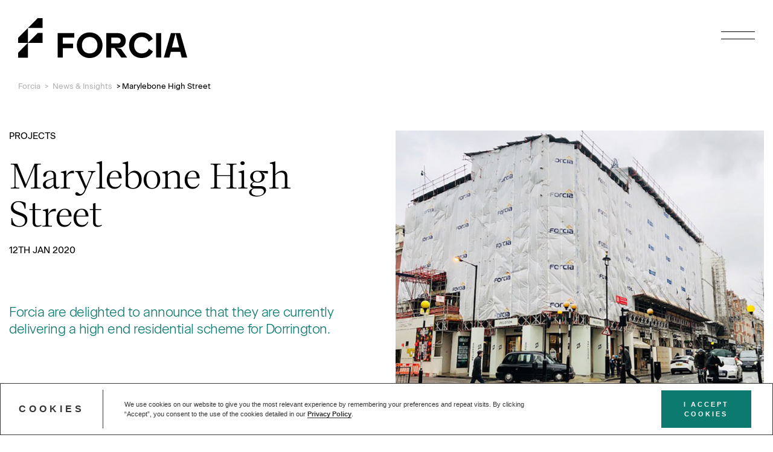

--- FILE ---
content_type: text/html; charset=UTF-8
request_url: https://forcia.co.uk/projects/marylebone-high-street/
body_size: 11263
content:
<!DOCTYPE html>
<html lang="en-GB" xmlns="http://www.w3.org/1999/xhtml">
<head profile="http://gmpg.org/xfn/11">
    <!-- Google Tag Manager -->
    <script>(function(w,d,s,l,i){w[l]=w[l]||[];w[l].push({'gtm.start':
    new Date().getTime(),event:'gtm.js'});var f=d.getElementsByTagName(s)[0],
    j=d.createElement(s),dl=l!='dataLayer'?'&l='+l:'';j.async=true;j.src=
    'https://www.googletagmanager.com/gtm.js?id='+i+dl;f.parentNode.insertBefore(j,f);
    })(window,document,'script','dataLayer','GTM-TWK6P5HG');</script>
    <!-- End Google Tag Manager -->
    <meta http-equiv="Content-Type" content="text/html;   charset=UTF-8"/>
    <meta name="viewport" content="width=device-width, minimum-scale=1,   maximum-scale=1, user-scalable=no"/>
    <link rel="icon" type="image/png" href="https://forcia.co.uk/favicon.ico"/>
    <link rel="alternate" type="application/rss+xml" title="Forcia RSS Feed" href="https://forcia.co.uk/feed/"/>
    <link rel="pingback" href="https://forcia.co.uk/xmlrpc.php"/>
    <link rel="stylesheet" href="https://use.typekit.net/fee5oow.css">
    <!--[if lt IE 9]>
    <script src="//html5shiv.googlecode.com/svn/trunk/html5.js"></script>
    <![endif]-->
	<meta name='robots' content='index, follow, max-image-preview:large, max-snippet:-1, max-video-preview:-1' />
	<style>img:is([sizes="auto" i], [sizes^="auto," i]) { contain-intrinsic-size: 3000px 1500px }</style>
	
	<!-- This site is optimized with the Yoast SEO plugin v25.4 - https://yoast.com/wordpress/plugins/seo/ -->
	<title>Marylebone High Street | Forcia</title>
	<link rel="canonical" href="https://forcia.co.uk/projects/marylebone-high-street/" />
	<meta property="og:locale" content="en_GB" />
	<meta property="og:type" content="article" />
	<meta property="og:title" content="Marylebone High Street | Forcia" />
	<meta property="og:description" content="Forcia are delighted to announce that they are currently delivering a high end residential scheme for Dorrington. 31 apartments on Marylebone High Street are currently undergoing complete reconfiguration and refurbishment. Key to the delivery of this prestigious project, is the consideration of the active and live neighbouring retail units, which sit under four levels of [&hellip;]" />
	<meta property="og:url" content="https://forcia.co.uk/projects/marylebone-high-street/" />
	<meta property="og:site_name" content="Forcia" />
	<meta property="article:published_time" content="2020-01-12T10:02:40+00:00" />
	<meta property="article:modified_time" content="2023-10-27T09:09:21+00:00" />
	<meta property="og:image" content="https://forcia.co.uk/wp-content/uploads/2023/01/forcia-news-insights-marylebone-high-street-featured.jpg" />
	<meta property="og:image:width" content="490" />
	<meta property="og:image:height" content="630" />
	<meta property="og:image:type" content="image/jpeg" />
	<meta name="author" content="sed" />
	<meta name="twitter:card" content="summary_large_image" />
	<meta name="twitter:label1" content="Written by" />
	<meta name="twitter:data1" content="sed" />
	<meta name="twitter:label2" content="Estimated reading time" />
	<meta name="twitter:data2" content="1 minute" />
	<script type="application/ld+json" class="yoast-schema-graph">{"@context":"https://schema.org","@graph":[{"@type":"WebPage","@id":"https://forcia.co.uk/projects/marylebone-high-street/","url":"https://forcia.co.uk/projects/marylebone-high-street/","name":"Marylebone High Street | Forcia","isPartOf":{"@id":"https://forcia.co.uk/#website"},"primaryImageOfPage":{"@id":"https://forcia.co.uk/projects/marylebone-high-street/#primaryimage"},"image":{"@id":"https://forcia.co.uk/projects/marylebone-high-street/#primaryimage"},"thumbnailUrl":"https://forcia.co.uk/wp-content/uploads/2023/01/forcia-news-insights-marylebone-high-street-featured.jpg","datePublished":"2020-01-12T10:02:40+00:00","dateModified":"2023-10-27T09:09:21+00:00","author":{"@id":"https://forcia.co.uk/#/schema/person/3d6e669860501d7c5979d29d3678b65f"},"breadcrumb":{"@id":"https://forcia.co.uk/projects/marylebone-high-street/#breadcrumb"},"inLanguage":"en-GB","potentialAction":[{"@type":"ReadAction","target":["https://forcia.co.uk/projects/marylebone-high-street/"]}]},{"@type":"ImageObject","inLanguage":"en-GB","@id":"https://forcia.co.uk/projects/marylebone-high-street/#primaryimage","url":"https://forcia.co.uk/wp-content/uploads/2023/01/forcia-news-insights-marylebone-high-street-featured.jpg","contentUrl":"https://forcia.co.uk/wp-content/uploads/2023/01/forcia-news-insights-marylebone-high-street-featured.jpg","width":490,"height":630,"caption":"Marylebone High Street | News & Insights | Forcia"},{"@type":"BreadcrumbList","@id":"https://forcia.co.uk/projects/marylebone-high-street/#breadcrumb","itemListElement":[{"@type":"ListItem","position":1,"name":"Home","item":"https://forcia.co.uk/"},{"@type":"ListItem","position":2,"name":"Marylebone High Street"}]},{"@type":"WebSite","@id":"https://forcia.co.uk/#website","url":"https://forcia.co.uk/","name":"Forcia","description":"","potentialAction":[{"@type":"SearchAction","target":{"@type":"EntryPoint","urlTemplate":"https://forcia.co.uk/?s={search_term_string}"},"query-input":{"@type":"PropertyValueSpecification","valueRequired":true,"valueName":"search_term_string"}}],"inLanguage":"en-GB"},{"@type":"Person","@id":"https://forcia.co.uk/#/schema/person/3d6e669860501d7c5979d29d3678b65f","name":"sed","image":{"@type":"ImageObject","inLanguage":"en-GB","@id":"https://forcia.co.uk/#/schema/person/image/","url":"https://secure.gravatar.com/avatar/72526fc5217ba9385f1bb907f4501fc9069a48e88615e264843f41af8fc962dd?s=96&d=mm&r=g","contentUrl":"https://secure.gravatar.com/avatar/72526fc5217ba9385f1bb907f4501fc9069a48e88615e264843f41af8fc962dd?s=96&d=mm&r=g","caption":"sed"}}]}</script>
	<!-- / Yoast SEO plugin. -->


<link rel='stylesheet' id='remodal-css' href='https://forcia.co.uk/wp-content/plugins/wp-google-maps-pro/lib/remodal.css?ver=6.8.1' type='text/css' media='all' />
<link rel='stylesheet' id='remodal-default-theme-css' href='https://forcia.co.uk/wp-content/plugins/wp-google-maps-pro/lib/remodal-default-theme.css?ver=6.8.1' type='text/css' media='all' />
<link rel='stylesheet' id='wpgmza-marker-library-dialog-css' href='https://forcia.co.uk/wp-content/plugins/wp-google-maps-pro/css/marker-library-dialog.css?ver=6.8.1' type='text/css' media='all' />
<style id='classic-theme-styles-inline-css' type='text/css'>
/*! This file is auto-generated */
.wp-block-button__link{color:#fff;background-color:#32373c;border-radius:9999px;box-shadow:none;text-decoration:none;padding:calc(.667em + 2px) calc(1.333em + 2px);font-size:1.125em}.wp-block-file__button{background:#32373c;color:#fff;text-decoration:none}
</style>
<style id='global-styles-inline-css' type='text/css'>
:root{--wp--preset--aspect-ratio--square: 1;--wp--preset--aspect-ratio--4-3: 4/3;--wp--preset--aspect-ratio--3-4: 3/4;--wp--preset--aspect-ratio--3-2: 3/2;--wp--preset--aspect-ratio--2-3: 2/3;--wp--preset--aspect-ratio--16-9: 16/9;--wp--preset--aspect-ratio--9-16: 9/16;--wp--preset--color--black: #000000;--wp--preset--color--cyan-bluish-gray: #abb8c3;--wp--preset--color--white: #ffffff;--wp--preset--color--pale-pink: #f78da7;--wp--preset--color--vivid-red: #cf2e2e;--wp--preset--color--luminous-vivid-orange: #ff6900;--wp--preset--color--luminous-vivid-amber: #fcb900;--wp--preset--color--light-green-cyan: #7bdcb5;--wp--preset--color--vivid-green-cyan: #00d084;--wp--preset--color--pale-cyan-blue: #8ed1fc;--wp--preset--color--vivid-cyan-blue: #0693e3;--wp--preset--color--vivid-purple: #9b51e0;--wp--preset--gradient--vivid-cyan-blue-to-vivid-purple: linear-gradient(135deg,rgba(6,147,227,1) 0%,rgb(155,81,224) 100%);--wp--preset--gradient--light-green-cyan-to-vivid-green-cyan: linear-gradient(135deg,rgb(122,220,180) 0%,rgb(0,208,130) 100%);--wp--preset--gradient--luminous-vivid-amber-to-luminous-vivid-orange: linear-gradient(135deg,rgba(252,185,0,1) 0%,rgba(255,105,0,1) 100%);--wp--preset--gradient--luminous-vivid-orange-to-vivid-red: linear-gradient(135deg,rgba(255,105,0,1) 0%,rgb(207,46,46) 100%);--wp--preset--gradient--very-light-gray-to-cyan-bluish-gray: linear-gradient(135deg,rgb(238,238,238) 0%,rgb(169,184,195) 100%);--wp--preset--gradient--cool-to-warm-spectrum: linear-gradient(135deg,rgb(74,234,220) 0%,rgb(151,120,209) 20%,rgb(207,42,186) 40%,rgb(238,44,130) 60%,rgb(251,105,98) 80%,rgb(254,248,76) 100%);--wp--preset--gradient--blush-light-purple: linear-gradient(135deg,rgb(255,206,236) 0%,rgb(152,150,240) 100%);--wp--preset--gradient--blush-bordeaux: linear-gradient(135deg,rgb(254,205,165) 0%,rgb(254,45,45) 50%,rgb(107,0,62) 100%);--wp--preset--gradient--luminous-dusk: linear-gradient(135deg,rgb(255,203,112) 0%,rgb(199,81,192) 50%,rgb(65,88,208) 100%);--wp--preset--gradient--pale-ocean: linear-gradient(135deg,rgb(255,245,203) 0%,rgb(182,227,212) 50%,rgb(51,167,181) 100%);--wp--preset--gradient--electric-grass: linear-gradient(135deg,rgb(202,248,128) 0%,rgb(113,206,126) 100%);--wp--preset--gradient--midnight: linear-gradient(135deg,rgb(2,3,129) 0%,rgb(40,116,252) 100%);--wp--preset--font-size--small: 13px;--wp--preset--font-size--medium: 20px;--wp--preset--font-size--large: 36px;--wp--preset--font-size--x-large: 42px;--wp--preset--spacing--20: 0.44rem;--wp--preset--spacing--30: 0.67rem;--wp--preset--spacing--40: 1rem;--wp--preset--spacing--50: 1.5rem;--wp--preset--spacing--60: 2.25rem;--wp--preset--spacing--70: 3.38rem;--wp--preset--spacing--80: 5.06rem;--wp--preset--shadow--natural: 6px 6px 9px rgba(0, 0, 0, 0.2);--wp--preset--shadow--deep: 12px 12px 50px rgba(0, 0, 0, 0.4);--wp--preset--shadow--sharp: 6px 6px 0px rgba(0, 0, 0, 0.2);--wp--preset--shadow--outlined: 6px 6px 0px -3px rgba(255, 255, 255, 1), 6px 6px rgba(0, 0, 0, 1);--wp--preset--shadow--crisp: 6px 6px 0px rgba(0, 0, 0, 1);}:where(.is-layout-flex){gap: 0.5em;}:where(.is-layout-grid){gap: 0.5em;}body .is-layout-flex{display: flex;}.is-layout-flex{flex-wrap: wrap;align-items: center;}.is-layout-flex > :is(*, div){margin: 0;}body .is-layout-grid{display: grid;}.is-layout-grid > :is(*, div){margin: 0;}:where(.wp-block-columns.is-layout-flex){gap: 2em;}:where(.wp-block-columns.is-layout-grid){gap: 2em;}:where(.wp-block-post-template.is-layout-flex){gap: 1.25em;}:where(.wp-block-post-template.is-layout-grid){gap: 1.25em;}.has-black-color{color: var(--wp--preset--color--black) !important;}.has-cyan-bluish-gray-color{color: var(--wp--preset--color--cyan-bluish-gray) !important;}.has-white-color{color: var(--wp--preset--color--white) !important;}.has-pale-pink-color{color: var(--wp--preset--color--pale-pink) !important;}.has-vivid-red-color{color: var(--wp--preset--color--vivid-red) !important;}.has-luminous-vivid-orange-color{color: var(--wp--preset--color--luminous-vivid-orange) !important;}.has-luminous-vivid-amber-color{color: var(--wp--preset--color--luminous-vivid-amber) !important;}.has-light-green-cyan-color{color: var(--wp--preset--color--light-green-cyan) !important;}.has-vivid-green-cyan-color{color: var(--wp--preset--color--vivid-green-cyan) !important;}.has-pale-cyan-blue-color{color: var(--wp--preset--color--pale-cyan-blue) !important;}.has-vivid-cyan-blue-color{color: var(--wp--preset--color--vivid-cyan-blue) !important;}.has-vivid-purple-color{color: var(--wp--preset--color--vivid-purple) !important;}.has-black-background-color{background-color: var(--wp--preset--color--black) !important;}.has-cyan-bluish-gray-background-color{background-color: var(--wp--preset--color--cyan-bluish-gray) !important;}.has-white-background-color{background-color: var(--wp--preset--color--white) !important;}.has-pale-pink-background-color{background-color: var(--wp--preset--color--pale-pink) !important;}.has-vivid-red-background-color{background-color: var(--wp--preset--color--vivid-red) !important;}.has-luminous-vivid-orange-background-color{background-color: var(--wp--preset--color--luminous-vivid-orange) !important;}.has-luminous-vivid-amber-background-color{background-color: var(--wp--preset--color--luminous-vivid-amber) !important;}.has-light-green-cyan-background-color{background-color: var(--wp--preset--color--light-green-cyan) !important;}.has-vivid-green-cyan-background-color{background-color: var(--wp--preset--color--vivid-green-cyan) !important;}.has-pale-cyan-blue-background-color{background-color: var(--wp--preset--color--pale-cyan-blue) !important;}.has-vivid-cyan-blue-background-color{background-color: var(--wp--preset--color--vivid-cyan-blue) !important;}.has-vivid-purple-background-color{background-color: var(--wp--preset--color--vivid-purple) !important;}.has-black-border-color{border-color: var(--wp--preset--color--black) !important;}.has-cyan-bluish-gray-border-color{border-color: var(--wp--preset--color--cyan-bluish-gray) !important;}.has-white-border-color{border-color: var(--wp--preset--color--white) !important;}.has-pale-pink-border-color{border-color: var(--wp--preset--color--pale-pink) !important;}.has-vivid-red-border-color{border-color: var(--wp--preset--color--vivid-red) !important;}.has-luminous-vivid-orange-border-color{border-color: var(--wp--preset--color--luminous-vivid-orange) !important;}.has-luminous-vivid-amber-border-color{border-color: var(--wp--preset--color--luminous-vivid-amber) !important;}.has-light-green-cyan-border-color{border-color: var(--wp--preset--color--light-green-cyan) !important;}.has-vivid-green-cyan-border-color{border-color: var(--wp--preset--color--vivid-green-cyan) !important;}.has-pale-cyan-blue-border-color{border-color: var(--wp--preset--color--pale-cyan-blue) !important;}.has-vivid-cyan-blue-border-color{border-color: var(--wp--preset--color--vivid-cyan-blue) !important;}.has-vivid-purple-border-color{border-color: var(--wp--preset--color--vivid-purple) !important;}.has-vivid-cyan-blue-to-vivid-purple-gradient-background{background: var(--wp--preset--gradient--vivid-cyan-blue-to-vivid-purple) !important;}.has-light-green-cyan-to-vivid-green-cyan-gradient-background{background: var(--wp--preset--gradient--light-green-cyan-to-vivid-green-cyan) !important;}.has-luminous-vivid-amber-to-luminous-vivid-orange-gradient-background{background: var(--wp--preset--gradient--luminous-vivid-amber-to-luminous-vivid-orange) !important;}.has-luminous-vivid-orange-to-vivid-red-gradient-background{background: var(--wp--preset--gradient--luminous-vivid-orange-to-vivid-red) !important;}.has-very-light-gray-to-cyan-bluish-gray-gradient-background{background: var(--wp--preset--gradient--very-light-gray-to-cyan-bluish-gray) !important;}.has-cool-to-warm-spectrum-gradient-background{background: var(--wp--preset--gradient--cool-to-warm-spectrum) !important;}.has-blush-light-purple-gradient-background{background: var(--wp--preset--gradient--blush-light-purple) !important;}.has-blush-bordeaux-gradient-background{background: var(--wp--preset--gradient--blush-bordeaux) !important;}.has-luminous-dusk-gradient-background{background: var(--wp--preset--gradient--luminous-dusk) !important;}.has-pale-ocean-gradient-background{background: var(--wp--preset--gradient--pale-ocean) !important;}.has-electric-grass-gradient-background{background: var(--wp--preset--gradient--electric-grass) !important;}.has-midnight-gradient-background{background: var(--wp--preset--gradient--midnight) !important;}.has-small-font-size{font-size: var(--wp--preset--font-size--small) !important;}.has-medium-font-size{font-size: var(--wp--preset--font-size--medium) !important;}.has-large-font-size{font-size: var(--wp--preset--font-size--large) !important;}.has-x-large-font-size{font-size: var(--wp--preset--font-size--x-large) !important;}
:where(.wp-block-post-template.is-layout-flex){gap: 1.25em;}:where(.wp-block-post-template.is-layout-grid){gap: 1.25em;}
:where(.wp-block-columns.is-layout-flex){gap: 2em;}:where(.wp-block-columns.is-layout-grid){gap: 2em;}
:root :where(.wp-block-pullquote){font-size: 1.5em;line-height: 1.6;}
</style>
<link rel='stylesheet' id='contact-form-7-css' href='https://forcia.co.uk/wp-content/plugins/contact-form-7/includes/css/styles.css?ver=6.1' type='text/css' media='all' />
<style id='contact-form-7-inline-css' type='text/css'>
.wpcf7 .wpcf7-recaptcha iframe {margin-bottom: 0;}.wpcf7 .wpcf7-recaptcha[data-align="center"] > div {margin: 0 auto;}.wpcf7 .wpcf7-recaptcha[data-align="right"] > div {margin: 0 0 0 auto;}
</style>
<link rel='stylesheet' id='slick-css' href='https://forcia.co.uk/wp-content/themes/forcia/assets/vendor/slick/slick.css' rel='preload' as='style' async='async' type='text/css' media='' />
<link rel='stylesheet' id='lity-css' href='https://forcia.co.uk/wp-content/themes/forcia/assets/vendor/lity/lity.min.css?ver=6.8.1' rel='preload' as='style' async='async' type='text/css' media='all' />
<link rel='stylesheet' id='app-css' href='https://forcia.co.uk/wp-content/themes/forcia/assets/css/app.min.css' rel='preload' as='style' async='async' type='text/css' media='' />
<link rel='stylesheet' id='comp-header-css' href='https://forcia.co.uk/wp-content/themes/forcia/assets/components/comp-header/comp-header.min.css' rel='preload' as='style' async='async' type='text/css' media='' />
<link rel='stylesheet' id='comp-footer-css' href='https://forcia.co.uk/wp-content/themes/forcia/assets/components/comp-footer/comp-footer.min.css' rel='preload' as='style' async='async' type='text/css' media='' />
<link rel='stylesheet' id='comp-breadcrumbs-css' href='https://forcia.co.uk/wp-content/themes/forcia/assets/components/comp-breadcrumbs/comp-breadcrumbs.min.css' rel='preload' as='style' async='async' type='text/css' media='' />
<link rel='stylesheet' id='comp-single-news-css-css' href='https://forcia.co.uk/wp-content/themes/forcia/assets/components/comp-single-news/comp-single-news.min.css' rel='preload' as='style' async='async' type='text/css' media='' />
<link rel='stylesheet' id='comp-feed-news-css-css' href='https://forcia.co.uk/wp-content/themes/forcia/assets/components/comp-feed-news/comp-feed-news.min.css' rel='preload' as='style' async='async' type='text/css' media='' />
<script type="text/javascript" src="https://forcia.co.uk/wp-includes/js/jquery/jquery.min.js" id="jquery-core-js"></script>
<script type="text/javascript" src="https://forcia.co.uk/wp-includes/js/jquery/jquery-migrate.min.js" id="jquery-migrate-js"></script>
<script type="text/javascript" src="https://forcia.co.uk/wp-content/plugins/wp-google-maps-pro/lib/remodal.min.js" id="remodal-js"></script>
<script type="text/javascript" id="wpgmza_data-js-extra">
/* <![CDATA[ */
var wpgmza_google_api_status = {"message":"Enqueued","code":"ENQUEUED"};
/* ]]> */
</script>
<script type="text/javascript" src="https://forcia.co.uk/wp-content/plugins/wp-google-maps/wpgmza_data.js" id="wpgmza_data-js"></script>
<script type="text/javascript" src="https://forcia.co.uk/wp-content/themes/forcia/assets/vendor/slick/slick.min.js" id="slick-js"></script>
<script type="text/javascript" src="https://forcia.co.uk/wp-content/themes/forcia/assets/vendor/jquery.lazy/jquery.lazy.min.js" id="jquery-lazy-js"></script>

<link rel='shortlink' href='https://forcia.co.uk/?p=1225' />
<style type="text/css">.tplis-cl-cookies:after{content:'';clear:both;display:block}.tplis-cl-cookies{background-color:rgba(255,255,255,1.00);position:fixed;bottom:0;border-top:1px solid #3B3939;width:100%;z-index:9000;margin:0;overflow:hidden;border-color:#3B3939;border-width:1px}.tplis-cl-cookies-head h4{border-right-color:#333}.tplis-cl-cookies-buttons:after{clear:both:content:"";display:block}.tplis-cl-cookies-text *{color:#333}.tplis-cl-button-accept,.tplis-cl-button-accept:hover,.tplis-cl-button-accept:focus,.tplis-cl-button-accept:active{background-color:#0c7a6f;color:#FFF}.tplis-cl-button-accept svg{fill:#FFF}.tplis-cl-button-refuse,.tplis-cl-button-refuse:hover{background-color:#3B3939;color:#FFF}.tplis-cl-button-refuse svg{fill:#FFF}.tplis-cl-cookies-text a{font-weight:bold;-webkit-transition:all 250ms ease-in-out;-moz-transition:all 250ms ease-in-out;-ms-transition:all 250ms ease-in-out;-o-transition:all 250ms ease-in-out;transition:all 250ms ease-in-out;border-bottom:1px solid #333}.tplis-cl-cookies-text a:hover,.tplis-cl-cookies-text a:focus,.tplis-cl-cookies-text a:active{color:#333;opacity:.6}.tplis-cl-cookies{display:flex;padding:10px 15px;justify-content:space-between;align-items:center}.tplis-cl-cookies-text{display:flex;width:100%}.tplis-cl-cookies h4{text-transform:uppercase;letter-spacing:5px;font-size:12pt}.tplis-cl-cookies p{font-size:8pt;padding-bottom:20px;line-height:150%}.tplis-cl-cookies a{text-decoration:none;font-weight:700}.tplis-cl-cookies-head h4{font-weight:700;padding:20px 30px 20px 15px;border-right:1px solid}.tplis-cl-cookies-content-text{margin:0 20px 0 35px;padding:0;font-weight:400;max-width:678px;display:flex;align-items:center}.tplis-cl-cookies .tplis-cl-cookies-content-text *{margin:0;padding:0}.tplis-cl-cookies-buttons{text-align:center;display:flex;justify-content:flex-end;max-width:500px}.tplis-cl-is-btn-refuse .tplis-cl-cookies-buttons{width:100%}.tplis-cl-button{padding:30px 10px 10px 8px;font-weight:400;padding:15px;display:block;text-transform:uppercase;letter-spacing:3px;margin:0 20px 0 20px;-webkit-transition:all .1s ease-out;-moz-transition:all .1s ease-out;transition:all .1s ease-out;font-size:8pt;align-self:center}.tplis-cl-button:hover{-ms-transform:scale(1.04);-webkit-transform:scale(1.04);transform:scale(1.04)}@media only screen and (max-width:998px){.tplis-cl-cookies{flex-direction:column}.tplis-cl-cookies-buttons{max-width:none;justify-content:center;margin-top:10px}.tplis-cl-button{width:100%;padding:8px 15px;margin:0}.tplis-cl-cookies-buttons{width:100%}.tplis-cl-is-btn-refuse .tplis-cl-button.tplis-cl-button-accept{margin-right:10px}.tplis-cl-is-btn-refuse .tplis-cl-button.tplis-cl-button-refuse{margin-left:10px}}@media only screen and (max-width:768px){.tplis-cl-cookies-head{display:none}.tplis-cl-cookies-content-text{margin:0}}</style></head>


<body class="wp-singular post-template-default single single-post postid-1225 single-format-standard wp-theme-forcia">
<!-- Google Tag Manager (noscript) -->
<noscript><iframe src="https://www.googletagmanager.com/ns.html?id=GTM-TWK6P5HG"
height="0" width="0" style="display:none;visibility:hidden"></iframe></noscript>
<!-- End Google Tag Manager (noscript) -->
<header class="content twenty-spacer transparent">
    <!-- Header Main Section -->
    <div class="main-header">
        <div class="header-container flex justify-between items-start">
            <div class="left">
                                <div class="small-logo">
                    <a href="https://forcia.co.uk" aria-label="Forcia - Logo">
                        <svg width="281" height="66" viewBox="0 0 281 66" fill="none" xmlns="http://www.w3.org/2000/svg">
                            <g clip-path="url(#clip0_1271_5965)">
                                <path d="M269.474 55.7856H253.817L251.371 65.1772H242.238L253.928 24.7688H269.42L280.999 65.1772H271.867L269.474 55.7856ZM267.625 48.5784L261.698 25.5341H261.59L255.663 48.5784H267.625Z" fill="white" />
                                <path d="M16.2864 40.8935H0V32.7162L16.2864 16.3582V40.8935Z" fill="white" />
                                <path d="M40.7168 16.3581V0H32.5754L16.2891 16.3581H40.7168Z" fill="white" />
                                <path d="M40.7168 40.8935V24.5354H32.5754L16.2891 40.8935H40.7168Z" fill="white" />
                                <path d="M16.2864 65.4322H0V57.2514L16.2864 40.8933V65.4322Z" fill="white" />
                                <path d="M65.7188 24.7688H93.3051V32.3568H74.1463V42.3089H91.2769V49.7856H74.1463V65.1772H65.7188V24.7688Z" fill="white" />
                                <path d="M140.266 44.8347C140.266 57.3126 130.798 66 118.918 66C107.039 66 97.5703 57.3126 97.5703 44.8347C97.5703 32.3569 107.039 23.6694 118.918 23.6694C130.798 23.6694 140.266 32.2994 140.266 44.8347ZM118.918 58.412C126.745 58.412 131.835 52.7497 131.835 44.8347C131.835 36.9197 126.745 31.2575 118.918 31.2575C111.092 31.2575 106.001 36.8658 106.001 44.8347C106.001 52.8036 111.092 58.412 118.918 58.412Z" fill="white" />
                                <path d="M146.453 24.7688H165.39C173.599 24.7688 178.908 29.4431 178.908 37.1389C178.908 44.8347 174.147 49.3975 165.39 49.3975H162.378L171.028 50.9927L181.208 65.1772H171.357L160.354 49.3975H154.881V65.1772H146.453V24.7688ZM165.061 41.867C168.563 41.867 170.48 39.8874 170.48 37.1389C170.48 34.3904 168.563 32.3568 165.061 32.3568H154.881V41.867H165.061Z" fill="white" />
                                <path d="M223.845 34.4983L216.948 39.0612C215.417 34.4983 211.092 31.254 205.344 31.254C197.9 31.254 192.81 36.6432 192.81 44.8312C192.81 53.0192 197.682 58.4085 205.233 58.4085C210.817 58.4085 215.689 55.3833 217.166 50.436L224.117 54.9989C220.504 62.0911 213.718 65.9929 205.451 65.9929C193.136 65.9929 184.379 57.1977 184.379 44.7737C184.379 32.3498 193.683 23.6624 205.451 23.6624C213.389 23.6624 220.557 27.4564 223.841 34.4911L223.845 34.4983Z" fill="white" />
                                <path d="M237.748 24.7688V65.1772H229.32V24.7688H237.748Z" fill="white" />
                            </g>
                            <defs>
                                <clipPath id="clip0_1271_5965">
                                    <rect width="281" height="66" fill="white" />
                                </clipPath>
                            </defs>
                        </svg>
                    </a>
                </div>
            </div>
            <div class="right">
                <div class="hamburger-container">
                    <div class="hamburger-holder">
                        <div>
                            <span class="line"></span>
                            <span class="line"></span>
                        </div>
                    </div> <!-- burger-holder Ends -->
                </div> <!-- mobile-burger-outer-container Ends -->
            </div>
        </div>
    </div> <!-- main-header Ends -->

    <!-- Flyout Menu -->
    <div class="flyout-menu-container">
        <div class="flyout-menu-holder content-block side-gutters">
            <nav>
                <div class="menu-main-menu-container"><ul id="menu-main-menu" class="menu"><li class="tier-0"><a class="  " href="https://forcia.co.uk/projects/"> Projects</a></li>
<li class="tier-0"><a class="  fs-title-2 menu-drop-icon" href="https://forcia.co.uk/who-we-are/"> Who we are</a><span></span>
<div class='sub-menu-wrap'><ul class='sub-menu'>
<li class="tier-1"><a class=" " href="https://forcia.co.uk/who-we-are/our-values/"> Our Values</a></li>
<li class="tier-1"><a class=" " href="https://forcia.co.uk/who-we-are/commitment-and-responsibility/"> Commitment &#038; Responsibility</a></li>
<li class="tier-1"><a class=" " href="https://forcia.co.uk/who-we-are/careers/"> Careers</a></li>
</ul></div>
</li>
<li class="tier-0"><a class="  " href="https://forcia.co.uk/people/"> People</a></li>
<li class="tier-0"><a class="  " href="https://forcia.co.uk/news-insights/"> News &#038; Insights</a></li>
<li class="tier-0"><a class="  " href="https://forcia.co.uk/contact/"> Contact</a></li>
</ul></div>            </nav>
        </div>
        <div class="menu-hover-background">
            <svg width="652" height="960" viewBox="0 0 652 960" fill="none" xmlns="http://www.w3.org/2000/svg">
                <path d="M654 960H0V639.38L654 -2V960Z" fill="#0C7A6F" />
            </svg>
        </div>
    </div> <!-- flyout-menu-container Ends -->
</header> <!-- content Ends --><main class="wrapper">


<section class="content breadcrumbs black">
    <!-- Breadcrumb NavXT 7.4.1 -->
<span property="itemListElement" typeof="ListItem"><a property="item" typeof="WebPage" title="Go to Forcia." href="https://forcia.co.uk" class="home" ><span property="name">Forcia</span></a><meta property="position" content="1"></span> <div class="separator">&gt;</div> <span property="itemListElement" typeof="ListItem"><span property="itemListElement" typeof="ListItem"><a property="item" typeof="WebPage" title="Go to News &amp; Insights." href="https://forcia.co.uk/news-insights/" class="news-root post"><span property="name">News &amp; Insights</span></a><meta property="position" content="2"></span> <div class="separator test">&gt;</div> <span property="name" class="post post-post current-item">Marylebone High Street</span><meta property="url" content="https://forcia.co.uk/projects/marylebone-high-street/"><meta property="position" content="2"></span></section>
<section class="content header-push">
	<div class="one-hundred-spacer"></div>
	<article itemscope itemtype="http://schema.org/NewsArticle">
		<div class="flex-content-block">
			<div class="col-xs-12-12 col-md-6-12 grid-gutters">
													<div class="comp-sn-category">
						Projects					</div>
								<div class="comp-sn-title" itemprop="name headline">
					<h1>Marylebone High Street</h1>
				</div>
				<div class="comp-sn-date">
					12th Jan 2020				</div>
								<div class="comp-sn-image show-on-responsive" itemprop="image">
											<img data-src="https://forcia.co.uk/wp-content/uploads/2023/01/forcia-news-insights-marylebone-high-street-image-one.jpg" alt="Forcia" title="Forcia" width="750" height="auto" class="lazy">
									</div>
				<div class="comp-sn-content-holder" itemprop="articleBody">
					<h4>Forcia are delighted to announce that they are currently delivering a high end residential scheme for Dorrington.</h4>
<p>31 apartments on Marylebone High Street are currently undergoing complete reconfiguration and refurbishment.</p>
<p>Key to the delivery of this prestigious project, is the consideration of the active and live neighbouring retail units, which sit under four levels of residential apartments.</p>
<p>The plant space at the rear of the building, is being transformed into an outdoor courtyard, where the residence can enjoy a peaceful space in the heart of busy London.</p>
				</div>
			</div> <!-- col-xs-6-12 Ends -->
			<div class="col-xs-12-12 col-md-6-12 grid-gutters">
				<div class="comp-sn-sticky-container hide-on-responsive">
					<div class="comp-sn-image" itemprop="image">
													<img data-src="https://forcia.co.uk/wp-content/uploads/2023/01/forcia-news-insights-marylebone-high-street-image-one.jpg" alt="Forcia" title="Forcia" width="750" height="auto" class="lazy">
											</div>
				</div>
			</div>
		</div> <!-- flex-content-block Ends -->
	</article>
	<div class="fifty-spacer"></div>
</section> <!-- content Ends -->

<section class="content comp-fn related">
    <div class="flex-content-block">
        <div class="col-xs-12-12 comp-fn-title-block ss-sp-50">
            <h2 class="fs-title-8 ss-sp-20">Related News</h2>
        </div>
                
        <div class="col-xs-12-12 comp-fn-container">
                            <a href="https://forcia.co.uk/latest-news/project-update-clapham-common-retail-units-shopfront-refurbishment/" class="col-xs-12-12 col-md-4-12 comp-fn-item grid-gutters">
                    <div class="comp-fn-item-image">
                                                    <img width="490" height="368" src="https://forcia.co.uk/wp-content/uploads/2025/08/17555094057241.jpg" class="attachment-news_feed size-news_feed wp-post-image" alt="" decoding="async" loading="lazy" />                                            </div>
                    <div class="comp-fn-item-info">
                        <span class="fs-sm-label">Latest News</span>
                        <h4 class="fs-title-7">Project Update: Clapham Common Retail Units &#038; Shopfront Refurbishment</h4>
                    </div>
                </a>
                            <a href="https://forcia.co.uk/latest-news/project-update-58-queen-anne-street-reaches-key-construction-milestone/" class="col-xs-12-12 col-md-4-12 comp-fn-item grid-gutters">
                    <div class="comp-fn-item-image">
                                                    <img width="490" height="368" src="https://forcia.co.uk/wp-content/uploads/2025/07/shared-image-21.jpg" class="attachment-news_feed size-news_feed wp-post-image" alt="" decoding="async" loading="lazy" />                                            </div>
                    <div class="comp-fn-item-info">
                        <span class="fs-sm-label">Latest News</span>
                        <h4 class="fs-title-7">Project Update: 58 Queen Anne Street Reaches Key Construction Milestone</h4>
                    </div>
                </a>
                            <a href="https://forcia.co.uk/projects/project-win-radnor-walk-chelsea/" class="col-xs-12-12 col-md-4-12 comp-fn-item grid-gutters">
                    <div class="comp-fn-item-image">
                                                    <img width="490" height="630" src="https://forcia.co.uk/wp-content/uploads/2021/01/forcia-news-insights-project-win-radnor-walk-chelsea-featured.jpg" class="attachment-news_feed size-news_feed wp-post-image" alt="Project win – Radnor Walk, Chelsea | News &amp; Insights | Forcia" decoding="async" loading="lazy" />                                            </div>
                    <div class="comp-fn-item-info">
                        <span class="fs-sm-label">Projects</span>
                        <h4 class="fs-title-7">Project win – Radnor Walk, Chelsea</h4>
                    </div>
                </a>
                        
        </div>
    </div>
    <div class="one-hundred-spacer"></div>
</section>

</main> <!-- wrap Ends -->

<footer class="content bg-black">
	<div class="flex-content-block">
		<div class="col-xs-12-12 grid-gutters">
			<div class="comp-f-title fs-title-4">Get in touch</div>
		</div>
		<div class="col-xs-12-12 col-md-5-12 grid-gutters">
			<div class="comp-f-secondary-title fs-title-8">Call us</div>
			<div class="comp-f-contact-link comp-f-mobile-spacer fs-title-7">
				<a href="tel:+442076271791">+44 (0) 20 7627 1791</a>
			</div>
		</div>
		<div class="col-xs-12-12 col-md-7-12 grid-gutters">
			<div class="comp-f-secondary-title fs-title-8">Email us</div>
			<div class="comp-f-contact-link fs-title-7">
				<a href="mailto:enquiries@forcia.co.uk">enquiries@forcia.co.uk</a>
			</div>
		</div>
		<div class="col-xs-12-12 col-md-3-12 comp-f-menu grid-gutters">
			<div class="comp-f-secondary-title fs-title-8">Sitemap</div>
			<div class="menu-footer-menu-1-container"><ul id="menu-footer-menu-1" class="menu"><li id="menu-item-85" class="menu-item menu-item-type-post_type menu-item-object-page menu-item-85"><a href="https://forcia.co.uk/who-we-are/">Who we are</a></li>
<li id="menu-item-86" class="menu-item menu-item-type-post_type menu-item-object-page menu-item-86"><a href="https://forcia.co.uk/projects/">Projects</a></li>
<li id="menu-item-84" class="menu-item menu-item-type-post_type menu-item-object-page menu-item-84"><a href="https://forcia.co.uk/people/">People</a></li>
</ul></div>		</div>
		<div class="col-xs-12-12 col-md-3-12 comp-f-menu grid-gutters">
			<div class="comp-f-secondary-title fs-title-8 hide-on-responsive">&nbsp;</div>
			<div class="menu-footer-menu-2-container"><ul id="menu-footer-menu-2" class="menu"><li id="menu-item-88" class="menu-item menu-item-type-post_type menu-item-object-page menu-item-88"><a href="https://forcia.co.uk/news-insights/">News &#038; Insights</a></li>
<li id="menu-item-89" class="menu-item menu-item-type-post_type menu-item-object-page menu-item-89"><a href="https://forcia.co.uk/who-we-are/careers/">Careers</a></li>
<li id="menu-item-87" class="menu-item menu-item-type-post_type menu-item-object-page menu-item-87"><a href="https://forcia.co.uk/contact/">Contact</a></li>
</ul></div>		</div>
		<div class="col-xs-12-12 col-md-2-12 grid-gutters hide-on-responsive">&nbsp;</div>
		<div class="col-xs-12-12 col-md-4-12 comp-f-social-links grid-gutters">
			<div class="comp-f-secondary-title fs-title-8">Follow us on</div>
			<ul>
																	<li>
						<a href="https://www.linkedin.com/company/forcia-limited/" target="_blank">
							<img src="https://forcia.co.uk/wp-content/themes/forcia/assets/img/linkedin-icon.png" alt="Forcia" width="39px" height="39px" />
						</a>
					</li>
													<li>
						<a href="https://www.instagram.com/forcialondon1/" target="_blank">
							<img src="https://forcia.co.uk/wp-content/themes/forcia/assets/img/instagram-icon.png" alt="Forcia" width="39px" height="39px" />
						</a>
					</li>
													<li>
						<a href="https://www.youtube.com/channel/UCedJt95Tr7WxkSfYEQjeOwA" target="_blank">
							<img src="https://forcia.co.uk/wp-content/themes/forcia/assets/img/youtube-icon.png" alt="Forcia" width="39px" height="39px" />
						</a>
					</li>
							</ul>
		</div>
	</div>
	<div class="one-hundred-spacer"></div>
	<div class="fifty-spacer"></div>
	<div class="bottom-bar flex-content-block">
		<div class="col-xs-12-12 flex flex-col md:flex-row flex-wrap md:items-end justify-center md:justify-between gap-y-65">
			<div class="col-md-6-12 flex flex-wrap">
				<div class="col-xs-12-12 col-lg-6-12 flex flex-col lg:flex-row gap-x-50 gap-y-20 grid-gutters">
					<div class="fs-sm-label text-white">
						<span class="text-grey">©</span> COPYRIGHT 2026					</div>
					<div class="menu-footer-menu-3-container"><ul id="menu-footer-menu-3" class="menu"><li id="menu-item-22" class="menu-item menu-item-type-post_type menu-item-object-page menu-item-privacy-policy menu-item-22"><a rel="privacy-policy" href="https://forcia.co.uk/privacy-policy/">Privacy Policy</a></li>
</ul></div>				</div>
				<div class="col-xs-12-12 col-lg-6-12 grid-gutters">
					<div class="fs-sm-label text-white">
						<a href="https://steve-edge.com/" target="_blank" class="text-white footer-link">Design - Steve Edge Design</a>
					</div>
				</div>
			</div>
			<div class="col-md-6-12 grid-gutters">
				<a href="https://forcia.co.uk" aria-label="Forcia - Logo">
					<svg width="713" height="167" viewBox="0 0 713 167" fill="none" xmlns="http://www.w3.org/2000/svg">
						<g clip-path="url(#clip0_887_653)">
							<path d="M683.756 141.155H644.029L637.82 164.918H614.648L644.31 62.6729H683.619L713 164.918H689.828L683.756 141.155ZM679.063 122.918L664.024 64.6092H663.751L648.712 122.918H679.063Z" fill="white" />
							<path d="M41.3245 103.473H0V82.7818L41.3245 41.3909V103.473Z" fill="white" />
							<path d="M103.306 41.3909V0H82.6487L41.3242 41.3909H103.306Z" fill="white" />
							<path d="M103.306 103.473V62.082H82.6487L41.3242 103.473H103.306Z" fill="white" />
							<path d="M41.3245 165.564H0V144.864L41.3245 103.473V165.564Z" fill="white" />
							<path d="M166.76 62.6729H236.756V81.8728H188.144V107.055H231.61V125.973H188.144V164.918H166.76V62.6729Z" fill="white" />
							<path d="M355.909 113.446C355.909 145.018 331.884 167 301.742 167C271.599 167 247.574 145.018 247.574 113.446C247.574 81.8729 271.599 59.8911 301.742 59.8911C331.884 59.8911 355.909 81.7275 355.909 113.446ZM301.742 147.8C321.601 147.8 334.516 133.473 334.516 113.446C334.516 93.4184 321.601 79.0911 301.742 79.0911C281.883 79.0911 268.967 93.282 268.967 113.446C268.967 133.609 281.883 147.8 301.742 147.8Z" fill="white" />
							<path d="M371.604 62.6729H419.654C440.484 62.6729 453.953 74.5001 453.953 93.9729C453.953 113.446 441.872 124.991 419.654 124.991H412.011L433.958 129.027L459.789 164.918H434.793L406.874 124.991H392.987V164.918H371.604V62.6729ZM418.819 105.936C427.704 105.936 432.569 100.927 432.569 93.9729C432.569 87.0183 427.704 81.8728 418.819 81.8728H392.987V105.936H418.819Z" fill="white" />
							<path d="M567.979 87.2907L550.48 98.8362C546.595 87.2907 535.622 79.0816 521.036 79.0816C502.148 79.0816 489.233 92.718 489.233 113.436C489.233 134.154 501.595 147.791 520.755 147.791C534.923 147.791 547.285 140.136 551.033 127.618L568.669 139.163C559.502 157.109 542.284 166.982 521.308 166.982C490.059 166.982 467.84 144.727 467.84 113.291C467.84 81.8544 491.447 59.8726 521.308 59.8726C541.449 59.8726 559.638 69.4726 567.97 87.2726L567.979 87.2907Z" fill="white" />
							<path d="M603.249 62.6729V164.918H581.865V62.6729H603.249Z" fill="white" />
						</g>
						<defs>
							<clipPath id="clip0_887_653">
								<rect width="713" height="167" fill="white" />
							</clipPath>
						</defs>
					</svg>
				</a>
			</div>
		</div>
	</div>
</footer> <!-- content Ends --><script type="speculationrules">
{"prefetch":[{"source":"document","where":{"and":[{"href_matches":"\/*"},{"not":{"href_matches":["\/wp-*.php","\/wp-admin\/*","\/wp-content\/uploads\/*","\/wp-content\/*","\/wp-content\/plugins\/*","\/wp-content\/themes\/forcia\/*","\/*\\?(.+)"]}},{"not":{"selector_matches":"a[rel~=\"nofollow\"]"}},{"not":{"selector_matches":".no-prefetch, .no-prefetch a"}}]},"eagerness":"conservative"}]}
</script>
<script type="text/javascript" src="https://forcia.co.uk/wp-includes/js/dist/hooks.min.js" id="wp-hooks-js"></script>
<script type="text/javascript" src="https://forcia.co.uk/wp-includes/js/dist/i18n.min.js" id="wp-i18n-js"></script>
<script type="text/javascript" id="wp-i18n-js-after">
/* <![CDATA[ */
wp.i18n.setLocaleData( { 'text direction\u0004ltr': [ 'ltr' ] } );
/* ]]> */
</script>
<script type="text/javascript" src="https://forcia.co.uk/wp-content/plugins/contact-form-7/includes/swv/js/index.js" id="swv-js"></script>
<script type="text/javascript" id="contact-form-7-js-before">
/* <![CDATA[ */
var wpcf7 = {
    "api": {
        "root": "https:\/\/forcia.co.uk\/wp-json\/",
        "namespace": "contact-form-7\/v1"
    }
};
/* ]]> */
</script>
<script type="text/javascript" src="https://forcia.co.uk/wp-content/plugins/contact-form-7/includes/js/index.js" id="contact-form-7-js"></script>
<script type="text/javascript" src="https://forcia.co.uk/wp-content/themes/forcia/assets/vendor/gsap/gsap.min.js" id="gsap-js"></script>
<script type="text/javascript" src="https://forcia.co.uk/wp-content/themes/forcia/assets/vendor/gsap/ScrollTrigger.min.js" id="gsap-scroll-trigger-js"></script>
<script type="text/javascript" src="https://forcia.co.uk/wp-content/themes/forcia/assets/vendor/lity/lity.min.js" id="lity-js"></script>
<script type="text/javascript" src="https://forcia.co.uk/wp-content/themes/forcia/assets/js/app.min.js" id="app-js"></script>
<script type="text/javascript" src="//cdnjs.cloudflare.com/ajax/libs/bodymovin/5.11.0/lottie.min.js" id="lottie-script-js"></script>
<script type="text/javascript" src="https://forcia.co.uk/wp-content/themes/forcia/assets/components/comp-header/comp-header.min.js" id="comp-header-js"></script>
<script type="text/javascript" src="https://forcia.co.uk/wp-content/themes/forcia/assets/components/comp-single-news/comp-single-news.min.js" id="comp-single-news-js-js"></script>
<script type="text/javascript">(function(){if(window.hasPolisClConsent)return;window.hasPolisClConsent=!0;if(document.cookie.indexOf('tplis_cl_cookie_policy_accepted')>-1||(window.navigator&&window.navigator.CookiesOK)){return}if(typeof String.prototype.trim!=='function'){String.prototype.trim=function(){return this.replace(/^\s+|\s+$/g,'')}}var Util={isArray:function(obj){var proto=Object.prototype.toString.call(obj);return proto=='[object Array]'},isObject:function(obj){return Object.prototype.toString.call(obj)=='[object Object]'},each:function(arr,callback,context,force){if(Util.isObject(arr)&&!force){for(var key in arr){if(arr.hasOwnProperty(key)){callback.call(context,arr[key],key,arr)}}}else{for(var i=0,ii=arr.length;i<ii;i++){callback.call(context,arr[i],i,arr)}}},merge:function(obj1,obj2){if(!obj1)return;Util.each(obj2,function(val,key){if(Util.isObject(val)&&Util.isObject(obj1[key])){Util.merge(obj1[key],val)}else{obj1[key]=val}})},bind:function(func,context){return function(){return func.apply(context,arguments)}},queryObject:function(object,query){var queryPart;var i=0;var head=object;query=query.split('.');while((queryPart=query[i++])&&head.hasOwnProperty(queryPart)&&(head=head[queryPart])){if(i===query.length)return head}return null},setCookie:function(name,value,expiryDays,domain,path){expiryDays=expiryDays||365;var exdate=new Date();exdate.setDate(exdate.getDate()+expiryDays);var cookie=[name+'='+value,'expires='+exdate.toUTCString(),'path='+path||'/'];if(domain){cookie.push('domain='+domain)}document.cookie=cookie.join(';')},addEventListener:function(el,event,eventListener){if(el.addEventListener){el.addEventListener(event,eventListener)}else{el.attachEvent('on'+event,eventListener)}}};var DomBuilder=(function(){var addEventListener=function(el,event,eventListener){if(Util.isArray(event)){return Util.each(event,function(ev){addEventListener(el,ev,eventListener)})}if(el.addEventListener){el.addEventListener(event,eventListener)}else{el.attachEvent('on'+event,eventListener)}};var buildDom=function(htmlStr){var container=document.createElement('div');container.innerHTML=htmlStr;return container.children[0]};var applyToElementsWithAttribute=function(dom,attribute,func){var els=dom.parentNode.querySelectorAll('['+attribute+']');Util.each(els,function(element){var attributeVal=element.getAttribute(attribute);func(element,attributeVal)},window,!0)};var applyEvents=function(dom,scope){applyToElementsWithAttribute(dom,'data-tplis-cl-event',function(element,attributeVal){var parts=attributeVal.split(':');var listener=Util.queryObject(scope,parts[1]);addEventListener(element,parts[0],Util.bind(listener,scope))})};return{build:function(htmlStr,scope){var dom=buildDom(htmlStr);applyEvents(dom,scope);return dom}}})();var PolisClConsent={options:{container:null,domain:null,path:'/',expiryDays:365,html:'<!--googleoff: index--><!-- mfunc --><div class=\"tplis-cl-cookies\">    <div class=\"tplis-cl-cookies-text\">        <div class=\"tplis-cl-cookies-head\">            <h4>Cookies</h4>        </div>        <div class=\"tplis-cl-cookies-content-text\">            <div class=\"tplis-cl-message\"><p>We use cookies on our website to give you the most relevant experience by remembering your preferences and repeat visits. By clicking “Accept”, you consent to the use of the cookies detailed in our <a href=\"https://forcia.co.uk/privacy-policy/\">Privacy Policy</a>.</p></div>        </div>    </div>    <div class=\"tplis-cl-cookies-buttons\">        <a class=\"tplis-cl-button tplis-cl-button-accept\" role=\"button\"           href=\"#\" data-tplis-cl-event=\"click:accept\">I accept cookies</a>            </div></div><!-- /mfunc --><!--googleon: index-->'},init:function(){var options=window.tplis_cl_options;if(options)this.setOptions(options);this.setContainer();this.render()},setOptionsOnTheFly:function(options){this.setOptions(options);this.render()},setOptions:function(options){Util.merge(this.options,options)},setContainer:function(){this.container=document.body;this.containerClasses='';if(navigator.appVersion.indexOf('MSIE 8')>-1){this.containerClasses+=' cc_ie8'}},render:function(){var that=this,container=this.container,element=this.element,options=this.options;if(element&&element.parentNode){element.parentNode.removeChild(element);delete element}this.element=DomBuilder.build(options.html,that);element=this.element;setTimeout(function(){if(!container.firstChild){container.appendChild(element)}else{container.insertBefore(element,container.firstChild)}that.addWithEffect(element)},500)},accept:function(evt){evt.preventDefault&&evt.preventDefault();evt.returnValue=!1;this.setDismissedCookie();this.removeWithEffect(this.element)},refuse:function(evt){evt.preventDefault&&evt.preventDefault();evt.returnValue=!1;location.href='https://www.google.pl'},setDismissedCookie:function(){Util.setCookie('tplis_cl_cookie_policy_accepted','yes',this.options.expiryDays,this.options.domain,this.options.path)},addWithEffect:function(element){jQuery(element).css('bottom','-100%');jQuery(element).animate({bottom:0},700)},removeWithEffect:function(element){jQuery(element).animate({bottom:'-100%'},{duration:700,complete:function(){jQuery(element).remove()}})}};var init;var initialized=!1;(init=function(){if(!initialized&&document.readyState=='complete'){PolisClConsent.init();initialized=!0;window.tplis_cl_updater_options=Util.bind(PolisClConsent.setOptionsOnTheFly,PolisClConsent)}})();Util.addEventListener(document,'readystatechange',init)})();</script></body>
</html>


--- FILE ---
content_type: text/css
request_url: https://forcia.co.uk/wp-content/themes/forcia/assets/css/app.min.css
body_size: 4877
content:
@font-face{font-family:"Spezia Serif Regular";src:url("../../assets/fonts/SpeziaSerif/SpeziaSerifWeb-RegularB.woff2") format("woff2"),url("../../assets/fonts/SpeziaSerif/SpeziaSerifWeb-RegularB.woff") format("woff");font-style:normal;font-weight:400}@font-face{font-family:"Beausite Classic Regular";src:url("../../assets/fonts/Beausite/BeausiteClassicWeb-Regular.woff2") format("woff2"),url("../../assets/fonts/Beausite/BeausiteClassicWeb-Regular.woff") format("woff");font-style:normal;font-weight:400}@font-face{font-family:"Beausite Classic Light";src:url("../../assets/fonts/Beausite/BeausiteClassicWeb-Light.woff2") format("woff2"),url("../../assets/fonts/Beausite/BeausiteClassicWeb-Light.woff2") format("woff");font-style:normal;font-weight:300}.fs-hp-title{font-family:"Spezia Serif Regular",sans-serif;font-weight:400;font-style:normal;font-display:block;line-height:114px;letter-spacing:-5px;font-size:93px}@media screen and (min-width:980px){.fs-hp-title{font-size:calc(3.1034482759vw + 62.5862068966px)}}@media screen and (min-width:1560px){.fs-hp-title{font-size:111px}}.fs-hp-title{line-height:90px}@media screen and (min-width:980px){.fs-hp-title{line-height:calc(4.1379310345vw + 49.4482758621px)}}@media screen and (min-width:1560px){.fs-hp-title{line-height:114px}}.fs-title-1{font-family:"Spezia Serif Regular",sans-serif;font-weight:400;font-style:normal;font-display:block;line-height:104px;letter-spacing:-5px;font-size:77px}@media screen and (min-width:980px){.fs-title-1{font-size:calc(5.8620689655vw + 19.5517241379px)}}@media screen and (min-width:1560px){.fs-title-1{font-size:111px}}.fs-title-1{line-height:77px}@media screen and (min-width:980px){.fs-title-1{line-height:calc(4.6551724138vw + 31.3793103448px)}}@media screen and (min-width:1560px){.fs-title-1{line-height:104px}}.fs-title-2{font-family:"Spezia Serif Regular",sans-serif;font-weight:400;font-style:normal;font-display:block;line-height:86px;letter-spacing:-3px;font-size:77px}@media screen and (min-width:980px){.fs-title-2{font-size:calc(2.7586206897vw + 49.9655172414px)}}@media screen and (min-width:1560px){.fs-title-2{font-size:93px}}.fs-title-2{line-height:77px}
@media screen and (min-width:980px){.fs-title-2{line-height:calc(1.5517241379vw + 61.7931034483px)}}@media screen and (min-width:1560px){.fs-title-2{line-height:86px}}.fs-title-3{font-family:"Spezia Serif Regular",sans-serif;font-weight:400;font-style:normal;font-display:block;line-height:77px;letter-spacing:-2px;font-size:64px}@media screen and (min-width:980px){.fs-title-3{font-size:calc(2.2413793103vw + 42.0344827586px)}}@media screen and (min-width:1560px){.fs-title-3{font-size:77px}}.fs-title-3{line-height:77px}@media screen and (min-width:980px){.fs-title-3{line-height:calc(0vw + 77px)}}@media screen and (min-width:1560px){.fs-title-3{line-height:77px}}.fs-title-4{font-family:"Spezia Serif Regular",sans-serif;font-weight:400;font-style:normal;font-display:block;line-height:68px;letter-spacing:-2px;font-size:54px}@media screen and (min-width:980px){.fs-title-4{font-size:calc(1.724137931vw + 37.1034482759px)}}@media screen and (min-width:1560px){.fs-title-4{font-size:64px}}.fs-title-4{line-height:58px}@media screen and (min-width:980px){.fs-title-4{line-height:calc(1.724137931vw + 41.1034482759px)}}@media screen and (min-width:1560px){.fs-title-4{line-height:68px}}.fs-hp-p{font-family:"Beausite Classic Light",sans-serif;font-weight:300;font-style:normal;font-display:block;line-height:56px;letter-spacing:-1px;font-size:45px}@media screen and (min-width:980px){.fs-hp-p{font-size:calc(1.5517241379vw + 29.7931034483px)}}@media screen and (min-width:1560px){.fs-hp-p{font-size:54px}}.fs-hp-p{line-height:47px}@media screen and (min-width:980px){.fs-hp-p{line-height:calc(1.5517241379vw + 31.7931034483px)}}@media screen and (min-width:1560px){.fs-hp-p{line-height:56px}}.fs-title-5,.fs-wysiwyg-sm blockquote p,.fs-wysiwyg-med blockquote p{font-family:"Spezia Serif Regular",sans-serif;font-weight:400;font-style:normal;font-display:block;line-height:56px;letter-spacing:-2px;font-size:37px}@media screen and (min-width:980px){.fs-title-5,.fs-wysiwyg-sm blockquote p,.fs-wysiwyg-med blockquote p{font-size:calc(2.9310344828vw + 8.275862069px)}
}@media screen and (min-width:1560px){.fs-title-5,.fs-wysiwyg-sm blockquote p,.fs-wysiwyg-med blockquote p{font-size:54px}}.fs-title-5,.fs-wysiwyg-sm blockquote p,.fs-wysiwyg-med blockquote p{line-height:40px}@media screen and (min-width:980px){.fs-title-5,.fs-wysiwyg-sm blockquote p,.fs-wysiwyg-med blockquote p{line-height:calc(2.7586206897vw + 12.9655172414px)}}@media screen and (min-width:1560px){.fs-title-5,.fs-wysiwyg-sm blockquote p,.fs-wysiwyg-med blockquote p{line-height:56px}}.fs-title-6{font-family:"Beausite Classic Light",sans-serif;font-weight:300;font-style:normal;font-display:block;line-height:48px;letter-spacing:-1px;font-size:31px}@media screen and (min-width:980px){.fs-title-6{font-size:calc(2.4137931034vw + 7.3448275862px)}}@media screen and (min-width:1560px){.fs-title-6{font-size:45px}}.fs-title-6{line-height:31px}@media screen and (min-width:980px){.fs-title-6{line-height:calc(2.9310344828vw + 2.275862069px)}}@media screen and (min-width:1560px){.fs-title-6{line-height:48px}}.fs-title-7{font-family:"Beausite Classic Light",sans-serif;font-weight:300;font-style:normal;font-display:block;line-height:40px;letter-spacing:-1px;font-size:28px}@media screen and (min-width:980px){.fs-title-7{font-size:calc(1.5517241379vw + 12.7931034483px)}}@media screen and (min-width:1560px){.fs-title-7{font-size:37px}}.fs-title-7{line-height:32px}@media screen and (min-width:980px){.fs-title-7{line-height:calc(1.3793103448vw + 18.4827586207px)}}@media screen and (min-width:1560px){.fs-title-7{line-height:40px}}.fs-title-8,.fs-wysiwyg-sm h2,.fs-wysiwyg-sm h3,.fs-wysiwyg-sm h4,.fs-wysiwyg-sm h5,.fs-wysiwyg-sm blockquote h6,.fs-wysiwyg-med h2,.fs-wysiwyg-med h3,.fs-wysiwyg-med h4,.fs-wysiwyg-med h5,.fs-wysiwyg-med blockquote h6{font-family:"Spezia Serif Regular",sans-serif;font-weight:400;font-style:normal;font-display:block;line-height:37px;letter-spacing:-1px;font-size:26px}@media screen and (min-width:980px){.fs-title-8,.fs-wysiwyg-sm h2,.fs-wysiwyg-sm h3,.fs-wysiwyg-sm h4,.fs-wysiwyg-sm h5,.fs-wysiwyg-sm blockquote h6,.fs-wysiwyg-med h2,.fs-wysiwyg-med h3,.fs-wysiwyg-med h4,.fs-wysiwyg-med h5,.fs-wysiwyg-med blockquote h6{font-size:calc(0.8620689655vw + 17.5517241379px)}
}@media screen and (min-width:1560px){.fs-title-8,.fs-wysiwyg-sm h2,.fs-wysiwyg-sm h3,.fs-wysiwyg-sm h4,.fs-wysiwyg-sm h5,.fs-wysiwyg-sm blockquote h6,.fs-wysiwyg-med h2,.fs-wysiwyg-med h3,.fs-wysiwyg-med h4,.fs-wysiwyg-med h5,.fs-wysiwyg-med blockquote h6{font-size:31px}}.fs-title-8,.fs-wysiwyg-sm h2,.fs-wysiwyg-sm h3,.fs-wysiwyg-sm h4,.fs-wysiwyg-sm h5,.fs-wysiwyg-sm blockquote h6,.fs-wysiwyg-med h2,.fs-wysiwyg-med h3,.fs-wysiwyg-med h4,.fs-wysiwyg-med h5,.fs-wysiwyg-med blockquote h6{line-height:37px}@media screen and (min-width:980px){.fs-title-8,.fs-wysiwyg-sm h2,.fs-wysiwyg-sm h3,.fs-wysiwyg-sm h4,.fs-wysiwyg-sm h5,.fs-wysiwyg-sm blockquote h6,.fs-wysiwyg-med h2,.fs-wysiwyg-med h3,.fs-wysiwyg-med h4,.fs-wysiwyg-med h5,.fs-wysiwyg-med blockquote h6{line-height:calc(0vw + 37px)}}@media screen and (min-width:1560px){.fs-title-8,.fs-wysiwyg-sm h2,.fs-wysiwyg-sm h3,.fs-wysiwyg-sm h4,.fs-wysiwyg-sm h5,.fs-wysiwyg-sm blockquote h6,.fs-wysiwyg-med h2,.fs-wysiwyg-med h3,.fs-wysiwyg-med h4,.fs-wysiwyg-med h5,.fs-wysiwyg-med blockquote h6{line-height:37px}}.fs-title-9{font-family:"Spezia Serif Regular",sans-serif;font-weight:400;font-style:normal;font-display:block;line-height:31px;letter-spacing:-1px;font-size:22px}@media screen and (min-width:980px){.fs-title-9{font-size:calc(0.6896551724vw + 15.2413793103px)}}@media screen and (min-width:1560px){.fs-title-9{font-size:26px}}.fs-title-9{line-height:26px}@media screen and (min-width:980px){.fs-title-9{line-height:calc(0.8620689655vw + 17.5517241379px)}}@media screen and (min-width:1560px){.fs-title-9{line-height:31px}}.fs-title-10{font-family:"Beausite Classic Light",sans-serif;font-weight:300;font-style:normal;font-display:block;line-height:28px;letter-spacing:-0.5px;font-size:24px}@media screen and (min-width:980px){.fs-title-10{font-size:calc(0.3448275862vw + 20.6206896552px)}}@media screen and (min-width:1560px){.fs-title-10{font-size:26px}}.fs-title-10{line-height:26px}@media screen and (min-width:980px){.fs-title-10{line-height:calc(0.3448275862vw + 22.6206896552px)}
}@media screen and (min-width:1560px){.fs-title-10{line-height:28px}}.fs-big-p{font-family:"Beausite Classic Light",sans-serif;font-weight:300;font-style:normal;font-display:block;font-size:22px;line-height:28px;letter-spacing:-0.5px}.fs-med-p,.fs-wysiwyg-sm p,.fs-wysiwyg-sm ul li,.fs-wysiwyg-sm ul li ul li,.fs-wysiwyg-sm ol li,.fs-wysiwyg-sm ol li ul li,.fs-wysiwyg-med p,.fs-wysiwyg-med ul li,.fs-wysiwyg-med ul li ul li,.fs-wysiwyg-med ol li,.fs-wysiwyg-med ol li ul li{font-family:"Beausite Classic Light",sans-serif;font-weight:300;font-style:normal;font-display:block;font-size:18px;line-height:25px;letter-spacing:-0.5px}.fs-big-label{font-family:"Beausite Classic Regular",sans-serif;font-weight:400;font-style:normal;font-display:block;font-size:18px;line-height:22px;letter-spacing:normal}.fs-med-label{font-family:"Spezia Serif Regular",sans-serif;font-weight:400;font-style:normal;font-display:block;font-size:18px;line-height:37px;letter-spacing:-1px;text-transform:uppercase}.fs-sm-label{font-family:"Beausite Classic Regular",sans-serif;font-weight:400;font-style:normal;font-display:block;font-size:15px;line-height:18px;letter-spacing:normal;text-transform:uppercase}.fs-wysiwyg-sm h2,.fs-wysiwyg-sm h3,.fs-wysiwyg-sm h4{padding-bottom:10px}.fs-wysiwyg-sm ul{padding:0 0 30px;margin-left:20px}.fs-wysiwyg-sm ul li{list-style:none;padding-bottom:10px}.fs-wysiwyg-sm ul li::before{content:url("/assets/images/bullet.svg");position:absolute;padding-top:2px;left:0}.fs-wysiwyg-sm ul li ul{padding:10px 0 0;-webkit-margin-before:0;margin-block-start:0}.fs-wysiwyg-sm ul li ul li{list-style:none;padding-bottom:10px}.fs-wysiwyg-sm ul li ul li::before{content:url("/assets/images/bullet.svg");position:absolute;padding-top:2px;left:20px}.fs-wysiwyg-sm ol{padding:0 0 30px;margin-left:20px}.fs-wysiwyg-sm ol li{list-style:decimal;padding-bottom:10px}.fs-wysiwyg-sm ol li ul{padding:10px 0 0;-webkit-margin-before:0;margin-block-start:0}.fs-wysiwyg-sm ol li ul li{list-style:none;padding-bottom:10px}
.fs-wysiwyg-sm ol li ul li::before{content:url("/assets/images/bullet.svg");position:absolute;padding-top:2px;left:20px}.fs-wysiwyg-sm img{margin:30px 0;border-radius:20px}.fs-wysiwyg-sm iframe{position:absolute;top:0;left:0;width:100%;height:100%}.fs-wysiwyg-sm h5{padding-bottom:10px}.fs-wysiwyg-sm blockquote{padding:30px 0;margin:0}.fs-wysiwyg-sm blockquote p{width:100%;padding:40px 0 30px}.fs-wysiwyg-sm blockquote::before{content:url("/assets/images/quotation-1.svg")}.fs-wysiwyg-sm blockquote::after{content:url("/assets/images/quotation-2.svg")}.fs-wysiwyg-sm blockquote h6{padding-bottom:40px}.fs-wysiwyg-sm a{cursor:pointer;text-decoration:underline;-webkit-transition:opacity .3s;transition:opacity .3s}.fs-wysiwyg-sm a:hover{opacity:.6}.fs-wysiwyg-med h2,.fs-wysiwyg-med h3,.fs-wysiwyg-med h4{padding-bottom:10px}.fs-wysiwyg-med ul{padding:0 0 30px;margin-left:20px}.fs-wysiwyg-med ul li{list-style:none;padding-bottom:10px}.fs-wysiwyg-med ul li::before{content:url("/assets/images/bullet.svg");position:absolute;padding-top:2px;left:0}.fs-wysiwyg-med ul li ul{padding:10px 0 0;-webkit-margin-before:0;margin-block-start:0}.fs-wysiwyg-med ul li ul li{list-style:none;padding-bottom:10px}.fs-wysiwyg-med ul li ul li::before{content:url("/assets/images/bullet.svg");position:absolute;padding-top:2px;left:20px}.fs-wysiwyg-med ol{padding:0 0 30px;margin-left:20px}.fs-wysiwyg-med ol li{list-style:decimal;padding-bottom:10px}.fs-wysiwyg-med ol li ul{padding:10px 0 0;-webkit-margin-before:0;margin-block-start:0}.fs-wysiwyg-med ol li ul li{list-style:none;padding-bottom:10px}.fs-wysiwyg-med ol li ul li::before{content:url("/assets/images/bullet.svg");position:absolute;padding-top:2px;left:20px}.fs-wysiwyg-med img{margin:30px 0;border-radius:20px}.fs-wysiwyg-med iframe{position:absolute;top:0;left:0;width:100%;height:100%}.fs-wysiwyg-med h5{padding-bottom:10px}.fs-wysiwyg-med blockquote{padding:30px 0;margin:0}.fs-wysiwyg-med blockquote p{width:100%;padding:40px 0 30px}.fs-wysiwyg-med blockquote::before{content:url("/assets/images/quotation-1.svg")}
.fs-wysiwyg-med blockquote::after{content:url("/assets/images/quotation-2.svg")}.fs-wysiwyg-med blockquote h6{padding-bottom:40px}.fs-wysiwyg-med a{cursor:pointer;text-decoration:underline;-webkit-transition:opacity .3s;transition:opacity .3s}.fs-wysiwyg-med a:hover{opacity:.6}@media only screen and (max-width:1199px){.fs-hp-title{font-family:"Spezia Serif Regular",sans-serif;font-weight:400;font-style:normal;font-display:block;font-size:93px;line-height:90px;letter-spacing:-5px}.fs-title-1{font-family:"Spezia Serif Regular",sans-serif;font-weight:400;font-style:normal;font-display:block;font-size:77px;line-height:77px;letter-spacing:-5px}.fs-title-2{font-family:"Spezia Serif Regular",sans-serif;font-weight:400;font-style:normal;font-display:block;font-size:77px;line-height:77px;letter-spacing:-3px}.fs-title-3{font-family:"Spezia Serif Regular",sans-serif;font-weight:400;font-style:normal;font-display:block;font-size:64px;line-height:77px;letter-spacing:-2px}.fs-title-4{font-family:"Spezia Serif Regular",sans-serif;font-weight:400;font-style:normal;font-display:block;font-size:54px;line-height:58px;letter-spacing:-2px}.fs-hp-p{font-family:"Beausite Classic Light",sans-serif;font-weight:300;font-style:normal;font-display:block;font-size:45px;line-height:47px;letter-spacing:-1px}.fs-title-5,.fs-wysiwyg-sm blockquote p,.fs-wysiwyg-med blockquote p{font-family:"Spezia Serif Regular",sans-serif;font-weight:400;font-style:normal;font-display:block;font-size:37px;line-height:40px;letter-spacing:-2px}.fs-title-6{font-family:"Beausite Classic Light",sans-serif;font-weight:300;font-style:normal;font-display:block;font-size:31px;line-height:31px;letter-spacing:-1px}.fs-title-7{font-family:"Beausite Classic Light",sans-serif;font-weight:300;font-style:normal;font-display:block;font-size:28px;line-height:32px;letter-spacing:-1px}.fs-title-8,.fs-wysiwyg-sm h2,.fs-wysiwyg-sm h3,.fs-wysiwyg-sm h4,.fs-wysiwyg-sm h5,.fs-wysiwyg-sm blockquote h6,.fs-wysiwyg-med h2,.fs-wysiwyg-med h3,.fs-wysiwyg-med h4,.fs-wysiwyg-med h5,.fs-wysiwyg-med blockquote h6{font-family:"Spezia Serif Regular",sans-serif;font-weight:400;font-style:normal;font-display:block;font-size:26px;line-height:30px;letter-spacing:-1px}
.fs-big-p{font-family:"Beausite Classic Light",sans-serif;font-weight:300;font-style:normal;font-display:block;font-size:20px;line-height:26px;letter-spacing:-0.5px}.fs-med-p,.fs-wysiwyg-sm p,.fs-wysiwyg-sm ul li,.fs-wysiwyg-sm ul li ul li,.fs-wysiwyg-sm ol li,.fs-wysiwyg-sm ol li ul li,.fs-wysiwyg-med p,.fs-wysiwyg-med ul li,.fs-wysiwyg-med ul li ul li,.fs-wysiwyg-med ol li,.fs-wysiwyg-med ol li ul li{font-family:"Beausite Classic Light",sans-serif;font-weight:300;font-style:normal;font-display:block;font-size:16px;line-height:22px;letter-spacing:-0.5px}.fs-big-label{font-family:"Beausite Classic Regular",sans-serif;font-weight:400;font-style:normal;font-display:block;font-size:16px;line-height:20px}.fs-med-label{font-family:"Spezia Serif Regular",sans-serif;font-weight:400;font-style:normal;font-display:block;font-size:16px;line-height:18px;letter-spacing:-1px}.fs-sm-label{font-family:"Beausite Classic Regular",sans-serif;font-weight:400;font-style:normal;font-display:block;font-size:14px;line-height:17px}.fs-wysiwyg-sm ul li::before{padding-top:4px !important}.fs-wysiwyg-sm h5{padding-bottom:30px !important}.fs-wysiwyg-sm blockquote p{padding:30px 0 !important}.fs-wysiwyg-sm blockquote h6{padding-bottom:30px !important}}@media only screen and (max-width:979px){.fs-hp-title{font-family:"Spezia Serif Regular",sans-serif;font-weight:400;font-style:normal;font-display:block;font-size:77px;line-height:75px;letter-spacing:-5px}.fs-title-1{font-family:"Spezia Serif Regular",sans-serif;font-weight:400;font-style:normal;font-display:block;font-size:64px;line-height:63px;letter-spacing:-1px}.fs-title-2{font-family:"Spezia Serif Regular",sans-serif;font-weight:400;font-style:normal;font-display:block;font-size:45px;line-height:45px;letter-spacing:-3px}.fs-title-3{font-family:"Spezia Serif Regular",sans-serif;font-weight:400;font-style:normal;font-display:block;font-size:45px;line-height:45px;letter-spacing:-2px}.fs-title-4{font-family:"Spezia Serif Regular",sans-serif;font-weight:400;font-style:normal;font-display:block;font-size:45px;line-height:45px;letter-spacing:-2px}
.fs-hp-p{font-family:"Beausite Classic Light",sans-serif;font-weight:300;font-style:normal;font-display:block;font-size:31px;line-height:33px;letter-spacing:-1px}.fs-title-5,.fs-wysiwyg-sm blockquote p,.fs-wysiwyg-med blockquote p{font-family:"Spezia Serif Regular",sans-serif;font-weight:400;font-style:normal;font-display:block;font-size:31px;line-height:36px;letter-spacing:-1px}.fs-title-6{font-family:"Beausite Classic Light",sans-serif;font-weight:300;font-style:normal;font-display:block;font-size:26px;line-height:28px;letter-spacing:-0.75px}.fs-title-7{font-family:"Beausite Classic Light",sans-serif;font-weight:300;font-style:normal;font-display:block;font-size:22px;line-height:24px;letter-spacing:-1px}.fs-title-8,.fs-wysiwyg-sm h2,.fs-wysiwyg-sm h3,.fs-wysiwyg-sm h4,.fs-wysiwyg-sm h5,.fs-wysiwyg-sm blockquote h6,.fs-wysiwyg-med h2,.fs-wysiwyg-med h3,.fs-wysiwyg-med h4,.fs-wysiwyg-med h5,.fs-wysiwyg-med blockquote h6{font-family:"Spezia Serif Regular",sans-serif;font-weight:400;font-style:normal;font-display:block;font-size:20px;line-height:26px;letter-spacing:-1px}.fs-big-p{font-family:"Beausite Classic Light",sans-serif;font-weight:300;font-style:normal;font-display:block;font-size:18px;line-height:24px;letter-spacing:-0.5px}.fs-med-p,.fs-wysiwyg-sm p,.fs-wysiwyg-sm ul li,.fs-wysiwyg-sm ul li ul li,.fs-wysiwyg-sm ol li,.fs-wysiwyg-sm ol li ul li,.fs-wysiwyg-med p,.fs-wysiwyg-med ul li,.fs-wysiwyg-med ul li ul li,.fs-wysiwyg-med ol li,.fs-wysiwyg-med ol li ul li{font-family:"Beausite Classic Light",sans-serif;font-weight:300;font-style:normal;font-display:block;font-size:16px;line-height:22px;letter-spacing:-0.5px}.fs-big-label{font-family:"Beausite Classic Regular",sans-serif;font-weight:400;font-style:normal;font-display:block;font-size:15px;line-height:18px}.fs-med-label{font-family:"Spezia Serif Regular",sans-serif;font-weight:400;font-style:normal;font-display:block;font-size:15px;line-height:18px;letter-spacing:-1px}.fs-sm-label{font-family:"Beausite Classic Regular",sans-serif;font-weight:400;font-style:normal;font-display:block;font-size:14px;line-height:17px}
.fs-wysiwyg-sm h5{padding-bottom:30px !important}.fs-wysiwyg-sm blockquote p{padding:30px 0 !important}.fs-wysiwyg-sm blockquote h6{padding-bottom:30px !important}}.flex-content-block{display:-webkit-box !important;display:-ms-flexbox !important;display:flex !important;-ms-flex-wrap:wrap;flex-wrap:wrap;-moz-flex-direction:row;-webkit-box-orient:horizontal;-webkit-box-direction:normal;-ms-flex-direction:row;flex-direction:row;max-width:1560px;margin:0 auto}.flex-content-block img{width:100%;height:auto}.content-block{display:block;width:100%;max-width:1560px;margin:0 auto}.content{width:100%}.full-width-flex-container{display:-webkit-box !important;display:-ms-flexbox !important;display:flex !important;-ms-flex-wrap:wrap;flex-wrap:wrap;-moz-flex-direction:row;-webkit-box-orient:horizontal;-webkit-box-direction:normal;-ms-flex-direction:row;flex-direction:row;width:100%}@media only screen and (max-width:1199px){.flex-content-block{max-width:950px}.content-block{max-width:950px}}@media only screen and (max-width:979px){.flex-content-block,.content-block{width:90%}}.col-xs-0-12{width:0}.col-xs-1-12{width:8.3333333333%}.col-xs-2-12{width:16.6666666667%}.col-xs-3-12{width:25%}.col-xs-4-12{width:33.3333333333%}.col-xs-5-12{width:41.6666666667%}.col-xs-6-12{width:50%}.col-xs-7-12{width:58.3333333333%}.col-xs-8-12{width:66.6666666667%}.col-xs-9-12{width:75%}.col-xs-10-12{width:83.3333333333%}.col-xs-11-12{width:91.6666666667%}.col-xs-12-12{width:100%}.col-xs-0-10{width:0}.col-xs-1-10{width:10%}.col-xs-2-10{width:20%}.col-xs-3-10{width:30%}.col-xs-4-10{width:40%}.col-xs-5-10{width:50%}.col-xs-6-10{width:60%}.col-xs-7-10{width:70%}.col-xs-8-10{width:80%}.col-xs-9-10{width:90%}.col-xs-10-10{width:100%}@media(min-width:660px){.col-sm-0-12{width:0}.col-sm-1-12{width:8.3333333333%}.col-sm-2-12{width:16.6666666667%}.col-sm-3-12{width:25%}.col-sm-4-12{width:33.3333333333%}.col-sm-5-12{width:41.6666666667%}.col-sm-6-12{width:50%}.col-sm-7-12{width:58.3333333333%}.col-sm-8-12{width:66.6666666667%}
.col-sm-9-12{width:75%}.col-sm-10-12{width:83.3333333333%}.col-sm-11-12{width:91.6666666667%}.col-sm-12-12{width:100%}.col-sm-0-10{width:0}.col-sm-1-10{width:10%}.col-sm-2-10{width:20%}.col-sm-3-10{width:30%}.col-sm-4-10{width:40%}.col-sm-5-10{width:50%}.col-sm-6-10{width:60%}.col-sm-7-10{width:70%}.col-sm-8-10{width:80%}.col-sm-9-10{width:90%}.col-sm-10-10{width:100%}}@media(min-width:980px){.col-md-0-12{width:0}.col-md-1-12{width:8.3333333333%}.col-md-2-12{width:16.6666666667%}.col-md-3-12{width:25%}.col-md-4-12{width:33.3333333333%}.col-md-5-12{width:41.6666666667%}.col-md-6-12{width:50%}.col-md-7-12{width:58.3333333333%}.col-md-8-12{width:66.6666666667%}.col-md-9-12{width:75%}.col-md-10-12{width:83.3333333333%}.col-md-11-12{width:91.6666666667%}.col-md-12-12{width:100%}.col-md-0-10{width:0}.col-md-1-10{width:10%}.col-md-2-10{width:20%}.col-md-3-10{width:30%}.col-md-4-10{width:40%}.col-md-5-10{width:50%}.col-md-6-10{width:60%}.col-md-7-10{width:70%}.col-md-8-10{width:80%}.col-md-9-10{width:90%}.col-md-10-10{width:100%}.col-md-0-8{width:0}.col-md-1-8{width:12.5%}.col-md-2-8{width:25%}.col-md-3-8{width:37.5%}.col-md-4-8{width:50%}.col-md-5-8{width:62.5%}.col-md-6-8{width:75%}.col-md-7-8{width:87.5%}.col-md-8-8{width:100%}}@media(min-width:1200px){.col-lg-0-12{width:0}.col-lg-1-12{width:8.3333333333%}.col-lg-2-12{width:16.6666666667%}.col-lg-3-12{width:25%}.col-lg-4-12{width:33.3333333333%}.col-lg-5-12{width:41.6666666667%}.col-lg-6-12{width:50%}.col-lg-7-12{width:58.3333333333%}.col-lg-8-12{width:66.6666666667%}.col-lg-9-12{width:75%}.col-lg-10-12{width:83.3333333333%}.col-lg-11-12{width:91.6666666667%}.col-lg-12-12{width:100%}.col-lg-0-10{width:0}.col-lg-1-10{width:10%}.col-lg-2-10{width:20%}.col-lg-3-10{width:30%}.col-lg-4-10{width:40%}.col-lg-5-10{width:50%}.col-lg-6-10{width:60%}.col-lg-7-10{width:70%}.col-lg-8-10{width:80%}.col-lg-9-10{width:90%}.col-lg-10-10{width:100%}.col-lg-0-8{width:0}.col-lg-1-8{width:12.5%}.col-lg-2-8{width:25%}.col-lg-3-8{width:37.5%}.col-lg-4-8{width:50%}
.col-lg-5-8{width:62.5%}.col-lg-6-8{width:75%}.col-lg-7-8{width:87.5%}.col-lg-8-8{width:100%}}@media(min-width:1800px){.col-xl-0-12{width:0}.col-xl-1-12{width:8.3333333333%}.col-xl-2-12{width:16.6666666667%}.col-xl-3-12{width:25%}.col-xl-4-12{width:33.3333333333%}.col-xl-5-12{width:41.6666666667%}.col-xl-6-12{width:50%}.col-xl-7-12{width:58.3333333333%}.col-xl-8-12{width:66.6666666667%}.col-xl-9-12{width:75%}.col-xl-10-12{width:83.3333333333%}.col-xl-11-12{width:91.6666666667%}.col-xl-12-12{width:100%}.col-xl-0-10{width:0}.col-xl-1-10{width:10%}.col-xl-2-10{width:20%}.col-xl-3-10{width:30%}.col-xl-4-10{width:40%}.col-xl-5-10{width:50%}.col-xl-6-10{width:60%}.col-xl-7-10{width:70%}.col-xl-8-10{width:80%}.col-xl-9-10{width:90%}.col-xl-10-10{width:100%}}.ss-sp-100{padding-bottom:100px}.ss-sp-80{padding-bottom:80px}.ss-sp-50{padding-bottom:50px}.ss-sp-40{padding-bottom:40px}.ss-sp-30{padding-bottom:30px}.ss-sp-20{padding-bottom:20px}@media only screen and (max-width:1199px){.ss-sp-100{padding-bottom:60px}.ss-sp-80{padding-bottom:50px}.ss-sp-50{padding-bottom:30px}.ss-sp-40{padding-bottom:30px}.ss-sp-30{padding-bottom:30px}}@media only screen and (max-width:979px){.ss-sp-100{padding-bottom:40px}.ss-sp-80{padding-bottom:30px}.ss-sp-50{padding-bottom:30px}.ss-sp-40{padding-bottom:25px}.ss-sp-30{padding-bottom:20px}}*,*:before,*:after{box-sizing:border-box;-moz-box-sizing:border-box;-webkit-box-sizing:border-box;vertical-align:top}*:focus{outline:0}html,body{height:100%}body{font-family:sans-serif;background-color:#fff;color:#000;font-size:17px;margin:0;padding:0;-webkit-font-smoothing:antialiased;text-shadow:1px 1px 1px rgba(0,0,0,0.004);overflow-x:hidden}body.no-scrolling{width:100%;height:100%;overflow:hidden;-webkit-overflow-scrolling:touch}main{min-height:100vh}div{display:block;position:relative;padding:0;margin:0}img{border:0;-webkit-backface-visibility:hidden;vertical-align:top;padding:0;margin:0}a{color:#000;text-decoration:none;padding:0;margin:0}h1,h2,h3,h4,h5{font-weight:normal;margin:0;padding:0}
p{margin:0;padding:0 0 15px}p:last-child{padding:0}input,select,textarea{outline:0;-webkit-appearance:none;-moz-appearance:none;border-radius:0;resize:vertical}input[type="checkbox"]{-webkit-appearance:none;-moz-appearance:checkbox;border-radius:0;-webkit-box-sizing:border-box;box-sizing:border-box}.fifty-spacer{padding-top:50px}.forty-spacer{padding-top:40px}.thirty-spacer{padding-top:30px}.one-hundred-spacer{padding-top:100px}.side-gutters{padding-left:15px;padding-right:15px}.grid-gutters{padding-left:15px;padding-right:15px}.show-on-small-desktop{display:none !important}.show-on-responsive{display:none !important}.fade-in{opacity:0;visibility:hidden}.fade-in-stagger{opacity:0;visibility:hidden}.header-push{padding-top:116px}.background-black{background-color:#000}.background-green{background-color:#35ba4a}.background-grey{background-color:#e2e2e2}.background-dark-green{background-color:#0c7a6f}.background-white{background-color:#fff}.text-right{text-align:right}.text-darkGreen{color:#0c7a6f}.fade-in-seq-animation{opacity:0;-webkit-opacity:0;visibility:hidden;-webkit-transform:translateY(20px);transform:translateY(20px);-webkit-transition:all .5s ease-in-out;transition:all .5s ease-in-out;will-change:opacity,transform,visibility}.fade-in-seq-animation.is-visible{opacity:1;-webkit-opacity:1;visibility:visible;-webkit-transform:none;transform:none}.fade-in-animation{opacity:0;-webkit-transform:translateY(40px);transform:translateY(40px);-webkit-transition:opacity 1s ease-in-out,-webkit-transform 1s ease-in-out;transition:opacity 1s ease-in-out,-webkit-transform 1s ease-in-out;transition:opacity 1s ease-in-out,transform 1s ease-in-out;transition:opacity 1s ease-in-out,transform 1s ease-in-out,-webkit-transform 1s ease-in-out}.fade-in-animation.in-viewport{opacity:1;-webkit-transform:translateY(0);transform:translateY(0)}.grecaptcha-badge{display:none !important}@media only screen and (max-width:1199px){.fifty-spacer{padding-top:30px !important}.forty-spacer{padding-top:30px}
.thirty-spacer{padding-top:20px}.one-hundred-spacer{padding-top:60px !important}.side-gutters{padding-left:15px;padding-right:15px}.grid-gutters{padding-left:15px;padding-right:15px}.show-on-small-desktop{display:block !important}.hide-on-small-desktop{display:none !important}.header-push{padding-top:100px}}@media only screen and (max-width:979px){.hide-on-responsive{display:none !important}.show-on-responsive{display:block !important}.show-on-small-desktop{display:none !important}.fifty-spacer{padding-top:30px !important}.forty-spacer{padding-top:30px}.thirty-spacer{padding-top:20px}.one-hundred-spacer{padding-top:40px !important}.side-gutters{padding-left:0;padding-right:0}.grid-gutters{padding-left:0;padding-right:0}.header-push{padding-top:85px}}*[class^='btn-']{position:relative;display:-webkit-inline-box;display:-ms-inline-flexbox;display:inline-flex;-webkit-box-pack:center;-ms-flex-pack:center;justify-content:center;-webkit-box-align:center;-ms-flex-align:center;align-items:center;height:51px;font-family:"Spezia Serif Regular",sans-serif;font-weight:400;font-style:normal;font-display:block;font-size:18px;line-height:22px;text-align:center;border:1px solid #000;-webkit-transition:background-color .3s ease-in-out,color .3s ease-in-out,border .3s ease-in-out;transition:background-color .3s ease-in-out,color .3s ease-in-out,border .3s ease-in-out;padding:15px 25px}*[class^='btn-primary']{background-color:#000;color:#fff}*[class^='btn-primary']:hover{color:#000;background-color:#fff}*[class^='btn-secondary']{background-color:#fff;color:#000}*[class^='btn-secondary']:hover{color:#fff;background-color:#000}@media only screen and (max-width:1199px){*[class^='btn-']{font-family:"Spezia Serif Regular",sans-serif;font-weight:400;font-style:normal;font-display:block;font-size:15px;line-height:18px;height:48px}}/*! tailwindcss v3.3.3 | MIT License | https://tailwindcss.com */*,::before,::after{-webkit-box-sizing:border-box;box-sizing:border-box;border-width:0;border-style:solid;border-color:currentColor}
::before,::after{--tw-content:''}html{line-height:1.5;-webkit-text-size-adjust:100%;-moz-tab-size:4;-o-tab-size:4;tab-size:4;font-family:ui-sans-serif,system-ui,-apple-system,BlinkMacSystemFont,"Segoe UI",Roboto,"Helvetica Neue",Arial,"Noto Sans",sans-serif,"Apple Color Emoji","Segoe UI Emoji","Segoe UI Symbol","Noto Color Emoji";-webkit-font-feature-settings:normal;font-feature-settings:normal;font-variation-settings:normal}body{margin:0;line-height:inherit}hr{height:0;color:inherit;border-top-width:1px}abbr:where([title]){-webkit-text-decoration:underline dotted;text-decoration:underline dotted}h1,h2,h3,h4,h5,h6{font-size:inherit;font-weight:inherit}a{color:inherit;text-decoration:inherit}b,strong{font-weight:bolder}code,kbd,samp,pre{font-family:ui-monospace,SFMono-Regular,Menlo,Monaco,Consolas,"Liberation Mono","Courier New",monospace;font-size:1em}small{font-size:80%}sub,sup{font-size:75%;line-height:0;position:relative;vertical-align:baseline}sub{bottom:-0.25em}sup{top:-0.5em}table{text-indent:0;border-color:inherit;border-collapse:collapse}button,input,optgroup,select,textarea{font-family:inherit;-webkit-font-feature-settings:inherit;font-feature-settings:inherit;font-variation-settings:inherit;font-size:100%;font-weight:inherit;line-height:inherit;color:inherit;margin:0;padding:0}button,select{text-transform:none}button,[type='button'],[type='reset'],[type='submit']{-webkit-appearance:button;background-color:transparent;background-image:none}:-moz-focusring{outline:auto}:-moz-ui-invalid{box-shadow:none}progress{vertical-align:baseline}::-webkit-inner-spin-button,::-webkit-outer-spin-button{height:auto}[type='search']{-webkit-appearance:textfield;outline-offset:-2px}::-webkit-search-decoration{-webkit-appearance:none}::-webkit-file-upload-button{-webkit-appearance:button;font:inherit}
summary{display:list-item}blockquote,dl,dd,h1,h2,h3,h4,h5,h6,hr,figure,p,pre{margin:0}fieldset{margin:0;padding:0}legend{padding:0}ol,ul,menu{list-style:none;margin:0;padding:0}dialog{padding:0}textarea{resize:vertical}input::-moz-placeholder,textarea::-moz-placeholder{opacity:1;color:#9ca3af}input::-webkit-input-placeholder,textarea::-webkit-input-placeholder{opacity:1;color:#9ca3af}input:-ms-input-placeholder,textarea:-ms-input-placeholder{opacity:1;color:#9ca3af}input::-ms-input-placeholder,textarea::-ms-input-placeholder{opacity:1;color:#9ca3af}input::placeholder,textarea::placeholder{opacity:1;color:#9ca3af}button,[role="button"]{cursor:pointer}:disabled{cursor:default}img,svg,video,canvas,audio,iframe,embed,object{display:block;vertical-align:middle}img,video{max-width:100%;height:auto}[hidden]{display:none}*,::before,::after{--tw-border-spacing-x:0;--tw-border-spacing-y:0;--tw-translate-x:0;--tw-translate-y:0;--tw-rotate:0;--tw-skew-x:0;--tw-skew-y:0;--tw-scale-x:1;--tw-scale-y:1;--tw-pan-x:;--tw-pan-y:;--tw-pinch-zoom:;--tw-scroll-snap-strictness:proximity;--tw-gradient-from-position:;--tw-gradient-via-position:;--tw-gradient-to-position:;--tw-ordinal:;--tw-slashed-zero:;--tw-numeric-figure:;--tw-numeric-spacing:;--tw-numeric-fraction:;--tw-ring-inset:;--tw-ring-offset-width:0;--tw-ring-offset-color:#fff;--tw-ring-color:rgb(59 130 246 / .5);--tw-ring-offset-shadow:0 0 #0000;--tw-ring-shadow:0 0 #0000;--tw-shadow:0 0 #0000;--tw-shadow-colored:0 0 #0000;--tw-blur:;--tw-brightness:;--tw-contrast:;--tw-grayscale:;--tw-hue-rotate:;--tw-invert:;--tw-saturate:;--tw-sepia:;--tw-drop-shadow:;--tw-backdrop-blur:;--tw-backdrop-brightness:;--tw-backdrop-contrast:;--tw-backdrop-grayscale:;--tw-backdrop-hue-rotate:;--tw-backdrop-invert:;--tw-backdrop-opacity:;--tw-backdrop-saturate:;--tw-backdrop-sepia:}::-webkit-backdrop{--tw-border-spacing-x:0;--tw-border-spacing-y:0;--tw-translate-x:0;--tw-translate-y:0;--tw-rotate:0;--tw-skew-x:0;--tw-skew-y:0;--tw-scale-x:1;--tw-scale-y:1;--tw-pan-x:;--tw-pan-y:;--tw-pinch-zoom:;--tw-scroll-snap-strictness:proximity;--tw-gradient-from-position:;--tw-gradient-via-position:;--tw-gradient-to-position:;--tw-ordinal:;--tw-slashed-zero:;--tw-numeric-figure:;--tw-numeric-spacing:;--tw-numeric-fraction:;--tw-ring-inset:;--tw-ring-offset-width:0;--tw-ring-offset-color:#fff;--tw-ring-color:rgb(59 130 246 / .5);--tw-ring-offset-shadow:0 0 #0000;--tw-ring-shadow:0 0 #0000;--tw-shadow:0 0 #0000;--tw-shadow-colored:0 0 #0000;--tw-blur:;--tw-brightness:;--tw-contrast:;--tw-grayscale:;--tw-hue-rotate:;--tw-invert:;--tw-saturate:;--tw-sepia:;--tw-drop-shadow:;--tw-backdrop-blur:;--tw-backdrop-brightness:;--tw-backdrop-contrast:;--tw-backdrop-grayscale:;--tw-backdrop-hue-rotate:;--tw-backdrop-invert:;--tw-backdrop-opacity:;--tw-backdrop-saturate:;--tw-backdrop-sepia:}
::backdrop{--tw-border-spacing-x:0;--tw-border-spacing-y:0;--tw-translate-x:0;--tw-translate-y:0;--tw-rotate:0;--tw-skew-x:0;--tw-skew-y:0;--tw-scale-x:1;--tw-scale-y:1;--tw-pan-x:;--tw-pan-y:;--tw-pinch-zoom:;--tw-scroll-snap-strictness:proximity;--tw-gradient-from-position:;--tw-gradient-via-position:;--tw-gradient-to-position:;--tw-ordinal:;--tw-slashed-zero:;--tw-numeric-figure:;--tw-numeric-spacing:;--tw-numeric-fraction:;--tw-ring-inset:;--tw-ring-offset-width:0;--tw-ring-offset-color:#fff;--tw-ring-color:rgb(59 130 246 / .5);--tw-ring-offset-shadow:0 0 #0000;--tw-ring-shadow:0 0 #0000;--tw-shadow:0 0 #0000;--tw-shadow-colored:0 0 #0000;--tw-blur:;--tw-brightness:;--tw-contrast:;--tw-grayscale:;--tw-hue-rotate:;--tw-invert:;--tw-saturate:;--tw-sepia:;--tw-drop-shadow:;--tw-backdrop-blur:;--tw-backdrop-brightness:;--tw-backdrop-contrast:;--tw-backdrop-grayscale:;--tw-backdrop-hue-rotate:;--tw-backdrop-invert:;--tw-backdrop-opacity:;--tw-backdrop-saturate:;--tw-backdrop-sepia:}.static{position:static}.flex{display:-webkit-box;display:-ms-flexbox;display:flex}.hidden{display:none}.transform{-webkit-transform:translate(var(--tw-translate-x),var(--tw-translate-y)) rotate(var(--tw-rotate)) skewX(var(--tw-skew-x)) skewY(var(--tw-skew-y)) scaleX(var(--tw-scale-x)) scaleY(var(--tw-scale-y));transform:translate(var(--tw-translate-x),var(--tw-translate-y)) rotate(var(--tw-rotate)) skewX(var(--tw-skew-x)) skewY(var(--tw-skew-y)) scaleX(var(--tw-scale-x)) scaleY(var(--tw-scale-y))}.flex-col{-webkit-box-orient:vertical;-webkit-box-direction:normal;-ms-flex-direction:column;flex-direction:column}.flex-wrap{-ms-flex-wrap:wrap;flex-wrap:wrap}.items-start{-webkit-box-align:start;-ms-flex-align:start;align-items:flex-start}.items-end{-webkit-box-align:end;-ms-flex-align:end;align-items:flex-end}.justify-center{-webkit-box-pack:center;-ms-flex-pack:center;justify-content:center}.justify-between{-webkit-box-pack:justify;-ms-flex-pack:justify;justify-content:space-between}.gap-x-50{-moz-column-gap:50px;-webkit-column-gap:50px;column-gap:50px}
.gap-y-20{row-gap:20px}.gap-y-65{row-gap:65px}.bg-black{--tw-bg-opacity:1;background-color:rgb(0 0 0 / var(--tw-bg-opacity))}.text-center{text-align:center}.text-right{text-align:right}.uppercase{text-transform:uppercase}.text-greenDark{--tw-text-opacity:1;color:rgb(12 122 111 / var(--tw-text-opacity))}.text-grey{--tw-text-opacity:1;color:rgb(226 226 226 / var(--tw-text-opacity))}.text-white{--tw-text-opacity:1;color:rgb(255 255 255 / var(--tw-text-opacity))}@media(min-width:980px){.md\:flex-row{-webkit-box-orient:horizontal;-webkit-box-direction:normal;-ms-flex-direction:row;flex-direction:row}.md\:items-end{-webkit-box-align:end;-ms-flex-align:end;align-items:flex-end}.md\:justify-between{-webkit-box-pack:justify;-ms-flex-pack:justify;justify-content:space-between}}@media(min-width:1100px){.lg\:flex-row{-webkit-box-orient:horizontal;-webkit-box-direction:normal;-ms-flex-direction:row;flex-direction:row}}

--- FILE ---
content_type: text/css
request_url: https://forcia.co.uk/wp-content/themes/forcia/assets/components/comp-header/comp-header.min.css
body_size: 3120
content:
.fs-hp-title{font-family:"Spezia Serif Regular",sans-serif;font-weight:400;font-style:normal;font-display:block;font-size:111px;line-height:114px;letter-spacing:-5px}.fs-hp-title{font-size:93px}@media screen and (min-width:980px){.fs-hp-title{font-size:calc(3.1034482759vw + 62.5862068966px)}}@media screen and (min-width:1560px){.fs-hp-title{font-size:111px}}.fs-hp-title{line-height:90px}@media screen and (min-width:980px){.fs-hp-title{line-height:calc(4.1379310345vw + 49.4482758621px)}}@media screen and (min-width:1560px){.fs-hp-title{line-height:114px}}.fs-title-1{font-family:"Spezia Serif Regular",sans-serif;font-weight:400;font-style:normal;font-display:block;font-size:111px;line-height:104px;letter-spacing:-5px}.fs-title-1{font-size:77px}@media screen and (min-width:980px){.fs-title-1{font-size:calc(5.8620689655vw + 19.5517241379px)}}@media screen and (min-width:1560px){.fs-title-1{font-size:111px}}.fs-title-1{line-height:77px}@media screen and (min-width:980px){.fs-title-1{line-height:calc(4.6551724138vw + 31.3793103448px)}}@media screen and (min-width:1560px){.fs-title-1{line-height:104px}}.fs-title-2,header .flyout-menu-container .flyout-menu-holder ul li.tier-0>a{font-family:"Spezia Serif Regular",sans-serif;font-weight:400;font-style:normal;font-display:block;font-size:93px;line-height:86px;letter-spacing:-3px}.fs-title-2,header .flyout-menu-container .flyout-menu-holder ul li.tier-0>a{font-size:77px}@media screen and (min-width:980px){.fs-title-2,header .flyout-menu-container .flyout-menu-holder ul li.tier-0>a{font-size:calc(2.7586206897vw + 49.9655172414px)}}@media screen and (min-width:1560px){.fs-title-2,header .flyout-menu-container .flyout-menu-holder ul li.tier-0>a{font-size:93px}}.fs-title-2,header .flyout-menu-container .flyout-menu-holder ul li.tier-0>a{line-height:77px}@media screen and (min-width:980px){.fs-title-2,header .flyout-menu-container .flyout-menu-holder ul li.tier-0>a{line-height:calc(1.5517241379vw + 61.7931034483px)}}@media screen and (min-width:1560px){.fs-title-2,header .flyout-menu-container .flyout-menu-holder ul li.tier-0>a{line-height:86px}
}.fs-title-3{font-family:"Spezia Serif Regular",sans-serif;font-weight:400;font-style:normal;font-display:block;font-size:77px;line-height:77px;letter-spacing:-2px}.fs-title-3{font-size:64px}@media screen and (min-width:980px){.fs-title-3{font-size:calc(2.2413793103vw + 42.0344827586px)}}@media screen and (min-width:1560px){.fs-title-3{font-size:77px}}.fs-title-3{line-height:77px}@media screen and (min-width:980px){.fs-title-3{line-height:calc(0vw + 77px)}}@media screen and (min-width:1560px){.fs-title-3{line-height:77px}}.fs-title-4{font-family:"Spezia Serif Regular",sans-serif;font-weight:400;font-style:normal;font-display:block;font-size:64px;line-height:68px;letter-spacing:-2px}.fs-title-4{font-size:54px}@media screen and (min-width:980px){.fs-title-4{font-size:calc(1.724137931vw + 37.1034482759px)}}@media screen and (min-width:1560px){.fs-title-4{font-size:64px}}.fs-title-4{line-height:58px}@media screen and (min-width:980px){.fs-title-4{line-height:calc(1.724137931vw + 41.1034482759px)}}@media screen and (min-width:1560px){.fs-title-4{line-height:68px}}.fs-hp-p{font-family:"Beausite Classic Light",sans-serif;font-weight:300;font-style:normal;font-display:block;font-size:54px;line-height:56px;letter-spacing:-1px}.fs-hp-p{font-size:45px}@media screen and (min-width:980px){.fs-hp-p{font-size:calc(1.5517241379vw + 29.7931034483px)}}@media screen and (min-width:1560px){.fs-hp-p{font-size:54px}}.fs-hp-p{line-height:47px}@media screen and (min-width:980px){.fs-hp-p{line-height:calc(1.5517241379vw + 31.7931034483px)}}@media screen and (min-width:1560px){.fs-hp-p{line-height:56px}}.fs-title-5,.fs-wysiwyg-sm blockquote p,.fs-wysiwyg-med blockquote p{font-family:"Spezia Serif Regular",sans-serif;font-weight:400;font-style:normal;font-display:block;font-size:54px;line-height:56px;letter-spacing:-2px}.fs-title-5,.fs-wysiwyg-sm blockquote p,.fs-wysiwyg-med blockquote p{font-size:37px}@media screen and (min-width:980px){.fs-title-5,.fs-wysiwyg-sm blockquote p,.fs-wysiwyg-med blockquote p{font-size:calc(2.9310344828vw + 8.275862069px)}
}@media screen and (min-width:1560px){.fs-title-5,.fs-wysiwyg-sm blockquote p,.fs-wysiwyg-med blockquote p{font-size:54px}}.fs-title-5,.fs-wysiwyg-sm blockquote p,.fs-wysiwyg-med blockquote p{line-height:40px}@media screen and (min-width:980px){.fs-title-5,.fs-wysiwyg-sm blockquote p,.fs-wysiwyg-med blockquote p{line-height:calc(2.7586206897vw + 12.9655172414px)}}@media screen and (min-width:1560px){.fs-title-5,.fs-wysiwyg-sm blockquote p,.fs-wysiwyg-med blockquote p{line-height:56px}}.fs-title-6{font-family:"Beausite Classic Light",sans-serif;font-weight:300;font-style:normal;font-display:block;font-size:45px;line-height:48px;letter-spacing:-1px}.fs-title-6{font-size:31px}@media screen and (min-width:980px){.fs-title-6{font-size:calc(2.4137931034vw + 7.3448275862px)}}@media screen and (min-width:1560px){.fs-title-6{font-size:45px}}.fs-title-6{line-height:31px}@media screen and (min-width:980px){.fs-title-6{line-height:calc(2.9310344828vw + 2.275862069px)}}@media screen and (min-width:1560px){.fs-title-6{line-height:48px}}.fs-title-7{font-family:"Beausite Classic Light",sans-serif;font-weight:300;font-style:normal;font-display:block;font-size:37px;line-height:40px;letter-spacing:-1px}.fs-title-7{font-size:28px}@media screen and (min-width:980px){.fs-title-7{font-size:calc(1.5517241379vw + 12.7931034483px)}}@media screen and (min-width:1560px){.fs-title-7{font-size:37px}}.fs-title-7{line-height:32px}@media screen and (min-width:980px){.fs-title-7{line-height:calc(1.3793103448vw + 18.4827586207px)}}@media screen and (min-width:1560px){.fs-title-7{line-height:40px}}.fs-title-8,.fs-wysiwyg-sm h2,.fs-wysiwyg-sm h3,.fs-wysiwyg-sm h4,.fs-wysiwyg-sm h5,.fs-wysiwyg-sm blockquote h6,.fs-wysiwyg-med h2,.fs-wysiwyg-med h3,.fs-wysiwyg-med h4,.fs-wysiwyg-med h5,.fs-wysiwyg-med blockquote h6{font-family:"Spezia Serif Regular",sans-serif;font-weight:400;font-style:normal;font-display:block;font-size:31px;line-height:37px;letter-spacing:-1px}.fs-title-8,.fs-wysiwyg-sm h2,.fs-wysiwyg-sm h3,.fs-wysiwyg-sm h4,.fs-wysiwyg-sm h5,.fs-wysiwyg-sm blockquote h6,.fs-wysiwyg-med h2,.fs-wysiwyg-med h3,.fs-wysiwyg-med h4,.fs-wysiwyg-med h5,.fs-wysiwyg-med blockquote h6{font-size:26px}
@media screen and (min-width:980px){.fs-title-8,.fs-wysiwyg-sm h2,.fs-wysiwyg-sm h3,.fs-wysiwyg-sm h4,.fs-wysiwyg-sm h5,.fs-wysiwyg-sm blockquote h6,.fs-wysiwyg-med h2,.fs-wysiwyg-med h3,.fs-wysiwyg-med h4,.fs-wysiwyg-med h5,.fs-wysiwyg-med blockquote h6{font-size:calc(0.8620689655vw + 17.5517241379px)}}@media screen and (min-width:1560px){.fs-title-8,.fs-wysiwyg-sm h2,.fs-wysiwyg-sm h3,.fs-wysiwyg-sm h4,.fs-wysiwyg-sm h5,.fs-wysiwyg-sm blockquote h6,.fs-wysiwyg-med h2,.fs-wysiwyg-med h3,.fs-wysiwyg-med h4,.fs-wysiwyg-med h5,.fs-wysiwyg-med blockquote h6{font-size:31px}}.fs-title-8,.fs-wysiwyg-sm h2,.fs-wysiwyg-sm h3,.fs-wysiwyg-sm h4,.fs-wysiwyg-sm h5,.fs-wysiwyg-sm blockquote h6,.fs-wysiwyg-med h2,.fs-wysiwyg-med h3,.fs-wysiwyg-med h4,.fs-wysiwyg-med h5,.fs-wysiwyg-med blockquote h6{line-height:37px}@media screen and (min-width:980px){.fs-title-8,.fs-wysiwyg-sm h2,.fs-wysiwyg-sm h3,.fs-wysiwyg-sm h4,.fs-wysiwyg-sm h5,.fs-wysiwyg-sm blockquote h6,.fs-wysiwyg-med h2,.fs-wysiwyg-med h3,.fs-wysiwyg-med h4,.fs-wysiwyg-med h5,.fs-wysiwyg-med blockquote h6{line-height:calc(0vw + 37px)}}@media screen and (min-width:1560px){.fs-title-8,.fs-wysiwyg-sm h2,.fs-wysiwyg-sm h3,.fs-wysiwyg-sm h4,.fs-wysiwyg-sm h5,.fs-wysiwyg-sm blockquote h6,.fs-wysiwyg-med h2,.fs-wysiwyg-med h3,.fs-wysiwyg-med h4,.fs-wysiwyg-med h5,.fs-wysiwyg-med blockquote h6{line-height:37px}}.fs-title-9{font-family:"Spezia Serif Regular",sans-serif;font-weight:400;font-style:normal;font-display:block;font-size:26px;line-height:31px;letter-spacing:-1px}.fs-title-9{font-size:22px}@media screen and (min-width:980px){.fs-title-9{font-size:calc(0.6896551724vw + 15.2413793103px)}}@media screen and (min-width:1560px){.fs-title-9{font-size:26px}}.fs-title-9{line-height:26px}@media screen and (min-width:980px){.fs-title-9{line-height:calc(0.8620689655vw + 17.5517241379px)}}@media screen and (min-width:1560px){.fs-title-9{line-height:31px}}.fs-title-10,header .flyout-menu-container .flyout-menu-holder ul li.tier-0 ul li.tier-1>a,header .flyout-menu-container .flyout-menu-holder ul li.tier-0 ul li.tier-2>a{font-family:"Beausite Classic Light",sans-serif;font-weight:300;font-style:normal;font-display:block;font-size:26px;line-height:28px;letter-spacing:-0.5px}
.fs-title-10,header .flyout-menu-container .flyout-menu-holder ul li.tier-0 ul li.tier-1>a,header .flyout-menu-container .flyout-menu-holder ul li.tier-0 ul li.tier-2>a{font-size:24px}@media screen and (min-width:980px){.fs-title-10,header .flyout-menu-container .flyout-menu-holder ul li.tier-0 ul li.tier-1>a,header .flyout-menu-container .flyout-menu-holder ul li.tier-0 ul li.tier-2>a{font-size:calc(0.3448275862vw + 20.6206896552px)}}@media screen and (min-width:1560px){.fs-title-10,header .flyout-menu-container .flyout-menu-holder ul li.tier-0 ul li.tier-1>a,header .flyout-menu-container .flyout-menu-holder ul li.tier-0 ul li.tier-2>a{font-size:26px}}.fs-title-10,header .flyout-menu-container .flyout-menu-holder ul li.tier-0 ul li.tier-1>a,header .flyout-menu-container .flyout-menu-holder ul li.tier-0 ul li.tier-2>a{line-height:26px}@media screen and (min-width:980px){.fs-title-10,header .flyout-menu-container .flyout-menu-holder ul li.tier-0 ul li.tier-1>a,header .flyout-menu-container .flyout-menu-holder ul li.tier-0 ul li.tier-2>a{line-height:calc(0.3448275862vw + 22.6206896552px)}}@media screen and (min-width:1560px){.fs-title-10,header .flyout-menu-container .flyout-menu-holder ul li.tier-0 ul li.tier-1>a,header .flyout-menu-container .flyout-menu-holder ul li.tier-0 ul li.tier-2>a{line-height:28px}}.fs-big-p{font-family:"Beausite Classic Light",sans-serif;font-weight:300;font-style:normal;font-display:block;font-size:22px;line-height:28px;letter-spacing:-0.5px}.fs-med-p,.fs-wysiwyg-sm p,.fs-wysiwyg-sm ul li,.fs-wysiwyg-sm ul li ul li,.fs-wysiwyg-sm ol li,.fs-wysiwyg-sm ol li ul li,.fs-wysiwyg-med p,.fs-wysiwyg-med ul li,.fs-wysiwyg-med ul li ul li,.fs-wysiwyg-med ol li,.fs-wysiwyg-med ol li ul li{font-family:"Beausite Classic Light",sans-serif;font-weight:300;font-style:normal;font-display:block;font-size:18px;line-height:25px;letter-spacing:-0.5px}.fs-big-label{font-family:"Beausite Classic Regular",sans-serif;font-weight:400;font-style:normal;font-display:block;font-size:18px;line-height:22px;letter-spacing:normal}
.fs-med-label{font-family:"Spezia Serif Regular",sans-serif;font-weight:400;font-style:normal;font-display:block;font-size:18px;line-height:37px;letter-spacing:-1px;text-transform:uppercase}.fs-sm-label{font-family:"Beausite Classic Regular",sans-serif;font-weight:400;font-style:normal;font-display:block;font-size:15px;line-height:18px;letter-spacing:normal;text-transform:uppercase}.fs-wysiwyg-sm h2,.fs-wysiwyg-sm h3,.fs-wysiwyg-sm h4{padding-bottom:10px}.fs-wysiwyg-sm ul{padding:0 0 30px;margin-left:20px}.fs-wysiwyg-sm ul li{list-style:none;padding-bottom:10px}.fs-wysiwyg-sm ul li::before{content:url("/assets/images/bullet.svg");position:absolute;padding-top:2px;left:0}.fs-wysiwyg-sm ul li ul{padding:10px 0 0;-webkit-margin-before:0;margin-block-start:0}.fs-wysiwyg-sm ul li ul li{list-style:none;padding-bottom:10px}.fs-wysiwyg-sm ul li ul li::before{content:url("/assets/images/bullet.svg");position:absolute;padding-top:2px;left:20px}.fs-wysiwyg-sm ol{padding:0 0 30px;margin-left:20px}.fs-wysiwyg-sm ol li{list-style:decimal;padding-bottom:10px}.fs-wysiwyg-sm ol li ul{padding:10px 0 0;-webkit-margin-before:0;margin-block-start:0}.fs-wysiwyg-sm ol li ul li{list-style:none;padding-bottom:10px}.fs-wysiwyg-sm ol li ul li::before{content:url("/assets/images/bullet.svg");position:absolute;padding-top:2px;left:20px}.fs-wysiwyg-sm img{margin:30px 0;border-radius:20px}.fs-wysiwyg-sm iframe{position:absolute;top:0;left:0;width:100%;height:100%}.fs-wysiwyg-sm h5{padding-bottom:10px}.fs-wysiwyg-sm blockquote{padding:30px 0;margin:0}.fs-wysiwyg-sm blockquote p{width:100%;padding:40px 0 30px}.fs-wysiwyg-sm blockquote::before{content:url("/assets/images/quotation-1.svg")}.fs-wysiwyg-sm blockquote::after{content:url("/assets/images/quotation-2.svg")}.fs-wysiwyg-sm blockquote h6{padding-bottom:40px}.fs-wysiwyg-sm a{cursor:pointer;text-decoration:underline;-webkit-transition:opacity .3s;transition:opacity .3s}.fs-wysiwyg-sm a:hover{opacity:.6}.fs-wysiwyg-med h2,.fs-wysiwyg-med h3,.fs-wysiwyg-med h4{padding-bottom:10px}
.fs-wysiwyg-med ul{padding:0 0 30px;margin-left:20px}.fs-wysiwyg-med ul li{list-style:none;padding-bottom:10px}.fs-wysiwyg-med ul li::before{content:url("/assets/images/bullet.svg");position:absolute;padding-top:2px;left:0}.fs-wysiwyg-med ul li ul{padding:10px 0 0;-webkit-margin-before:0;margin-block-start:0}.fs-wysiwyg-med ul li ul li{list-style:none;padding-bottom:10px}.fs-wysiwyg-med ul li ul li::before{content:url("/assets/images/bullet.svg");position:absolute;padding-top:2px;left:20px}.fs-wysiwyg-med ol{padding:0 0 30px;margin-left:20px}.fs-wysiwyg-med ol li{list-style:decimal;padding-bottom:10px}.fs-wysiwyg-med ol li ul{padding:10px 0 0;-webkit-margin-before:0;margin-block-start:0}.fs-wysiwyg-med ol li ul li{list-style:none;padding-bottom:10px}.fs-wysiwyg-med ol li ul li::before{content:url("/assets/images/bullet.svg");position:absolute;padding-top:2px;left:20px}.fs-wysiwyg-med img{margin:30px 0;border-radius:20px}.fs-wysiwyg-med iframe{position:absolute;top:0;left:0;width:100%;height:100%}.fs-wysiwyg-med h5{padding-bottom:10px}.fs-wysiwyg-med blockquote{padding:30px 0;margin:0}.fs-wysiwyg-med blockquote p{width:100%;padding:40px 0 30px}.fs-wysiwyg-med blockquote::before{content:url("/assets/images/quotation-1.svg")}.fs-wysiwyg-med blockquote::after{content:url("/assets/images/quotation-2.svg")}.fs-wysiwyg-med blockquote h6{padding-bottom:40px}.fs-wysiwyg-med a{cursor:pointer;text-decoration:underline;-webkit-transition:opacity .3s;transition:opacity .3s}.fs-wysiwyg-med a:hover{opacity:.6}@media only screen and (max-width:1199px){.fs-hp-title{font-family:"Spezia Serif Regular",sans-serif;font-weight:400;font-style:normal;font-display:block;font-size:93px;line-height:90px;letter-spacing:-5px}.fs-title-1{font-family:"Spezia Serif Regular",sans-serif;font-weight:400;font-style:normal;font-display:block;font-size:77px;line-height:77px;letter-spacing:-5px}.fs-title-2,header .flyout-menu-container .flyout-menu-holder ul li.tier-0>a{font-family:"Spezia Serif Regular",sans-serif;font-weight:400;font-style:normal;font-display:block;font-size:77px;line-height:77px;letter-spacing:-3px}
.fs-title-3{font-family:"Spezia Serif Regular",sans-serif;font-weight:400;font-style:normal;font-display:block;font-size:64px;line-height:77px;letter-spacing:-2px}.fs-title-4{font-family:"Spezia Serif Regular",sans-serif;font-weight:400;font-style:normal;font-display:block;font-size:54px;line-height:58px;letter-spacing:-2px}.fs-hp-p{font-family:"Beausite Classic Light",sans-serif;font-weight:300;font-style:normal;font-display:block;font-size:45px;line-height:47px;letter-spacing:-1px}.fs-title-5,.fs-wysiwyg-sm blockquote p,.fs-wysiwyg-med blockquote p{font-family:"Spezia Serif Regular",sans-serif;font-weight:400;font-style:normal;font-display:block;font-size:37px;line-height:40px;letter-spacing:-2px}.fs-title-6{font-family:"Beausite Classic Light",sans-serif;font-weight:300;font-style:normal;font-display:block;font-size:31px;line-height:31px;letter-spacing:-1px}.fs-title-7{font-family:"Beausite Classic Light",sans-serif;font-weight:300;font-style:normal;font-display:block;font-size:28px;line-height:32px;letter-spacing:-1px}.fs-title-8,.fs-wysiwyg-sm h2,.fs-wysiwyg-sm h3,.fs-wysiwyg-sm h4,.fs-wysiwyg-sm h5,.fs-wysiwyg-sm blockquote h6,.fs-wysiwyg-med h2,.fs-wysiwyg-med h3,.fs-wysiwyg-med h4,.fs-wysiwyg-med h5,.fs-wysiwyg-med blockquote h6{font-family:"Spezia Serif Regular",sans-serif;font-weight:400;font-style:normal;font-display:block;font-size:26px;line-height:30px;letter-spacing:-1px}.fs-big-p{font-family:"Beausite Classic Light",sans-serif;font-weight:300;font-style:normal;font-display:block;font-size:20px;line-height:26px;letter-spacing:-0.5px}.fs-med-p,.fs-wysiwyg-sm p,.fs-wysiwyg-sm ul li,.fs-wysiwyg-sm ul li ul li,.fs-wysiwyg-sm ol li,.fs-wysiwyg-sm ol li ul li,.fs-wysiwyg-med p,.fs-wysiwyg-med ul li,.fs-wysiwyg-med ul li ul li,.fs-wysiwyg-med ol li,.fs-wysiwyg-med ol li ul li{font-family:"Beausite Classic Light",sans-serif;font-weight:300;font-style:normal;font-display:block;font-size:16px;line-height:22px;letter-spacing:-0.5px}.fs-big-label{font-family:"Beausite Classic Regular",sans-serif;font-weight:400;font-style:normal;font-display:block;font-size:16px;line-height:20px}
.fs-med-label{font-family:"Spezia Serif Regular",sans-serif;font-weight:400;font-style:normal;font-display:block;font-size:16px;line-height:18px;letter-spacing:-1px}.fs-sm-label{font-family:"Beausite Classic Regular",sans-serif;font-weight:400;font-style:normal;font-display:block;font-size:14px;line-height:17px}.fs-wysiwyg-sm ul li::before{padding-top:4px !important}.fs-wysiwyg-sm h5{padding-bottom:30px !important}.fs-wysiwyg-sm blockquote p{padding:30px 0 !important}.fs-wysiwyg-sm blockquote h6{padding-bottom:30px !important}}@media only screen and (max-width:979px){.fs-hp-title{font-family:"Spezia Serif Regular",sans-serif;font-weight:400;font-style:normal;font-display:block;font-size:77px;line-height:75px;letter-spacing:-5px}.fs-title-1{font-family:"Spezia Serif Regular",sans-serif;font-weight:400;font-style:normal;font-display:block;font-size:64px;line-height:63px;letter-spacing:-1px}.fs-title-2,header .flyout-menu-container .flyout-menu-holder ul li.tier-0>a{font-family:"Spezia Serif Regular",sans-serif;font-weight:400;font-style:normal;font-display:block;font-size:45px;line-height:45px;letter-spacing:-3px}.fs-title-3{font-family:"Spezia Serif Regular",sans-serif;font-weight:400;font-style:normal;font-display:block;font-size:45px;line-height:45px;letter-spacing:-2px}.fs-title-4{font-family:"Spezia Serif Regular",sans-serif;font-weight:400;font-style:normal;font-display:block;font-size:45px;line-height:45px;letter-spacing:-2px}.fs-hp-p{font-family:"Beausite Classic Light",sans-serif;font-weight:300;font-style:normal;font-display:block;font-size:31px;line-height:33px;letter-spacing:-1px}.fs-title-5,.fs-wysiwyg-sm blockquote p,.fs-wysiwyg-med blockquote p{font-family:"Spezia Serif Regular",sans-serif;font-weight:400;font-style:normal;font-display:block;font-size:31px;line-height:36px;letter-spacing:-1px}.fs-title-6{font-family:"Beausite Classic Light",sans-serif;font-weight:300;font-style:normal;font-display:block;font-size:26px;line-height:28px;letter-spacing:-0.75px}
.fs-title-7{font-family:"Beausite Classic Light",sans-serif;font-weight:300;font-style:normal;font-display:block;font-size:22px;line-height:24px;letter-spacing:-1px}.fs-title-8,.fs-wysiwyg-sm h2,.fs-wysiwyg-sm h3,.fs-wysiwyg-sm h4,.fs-wysiwyg-sm h5,.fs-wysiwyg-sm blockquote h6,.fs-wysiwyg-med h2,.fs-wysiwyg-med h3,.fs-wysiwyg-med h4,.fs-wysiwyg-med h5,.fs-wysiwyg-med blockquote h6{font-family:"Spezia Serif Regular",sans-serif;font-weight:400;font-style:normal;font-display:block;font-size:20px;line-height:26px;letter-spacing:-1px}.fs-big-p{font-family:"Beausite Classic Light",sans-serif;font-weight:300;font-style:normal;font-display:block;font-size:18px;line-height:24px;letter-spacing:-0.5px}.fs-med-p,.fs-wysiwyg-sm p,.fs-wysiwyg-sm ul li,.fs-wysiwyg-sm ul li ul li,.fs-wysiwyg-sm ol li,.fs-wysiwyg-sm ol li ul li,.fs-wysiwyg-med p,.fs-wysiwyg-med ul li,.fs-wysiwyg-med ul li ul li,.fs-wysiwyg-med ol li,.fs-wysiwyg-med ol li ul li{font-family:"Beausite Classic Light",sans-serif;font-weight:300;font-style:normal;font-display:block;font-size:16px;line-height:22px;letter-spacing:-0.5px}.fs-big-label{font-family:"Beausite Classic Regular",sans-serif;font-weight:400;font-style:normal;font-display:block;font-size:15px;line-height:18px}.fs-med-label{font-family:"Spezia Serif Regular",sans-serif;font-weight:400;font-style:normal;font-display:block;font-size:15px;line-height:18px;letter-spacing:-1px}.fs-sm-label{font-family:"Beausite Classic Regular",sans-serif;font-weight:400;font-style:normal;font-display:block;font-size:14px;line-height:17px}.fs-wysiwyg-sm h5{padding-bottom:30px !important}.fs-wysiwyg-sm blockquote p{padding:30px 0 !important}.fs-wysiwyg-sm blockquote h6{padding-bottom:30px !important}}body.header-colour-black .main-header .small-logo svg g path,body.header-colour-black .main-header .big-logo svg g path,.single-project .main-header .small-logo svg g path,.single-project .main-header .big-logo svg g path{fill:#000}body.header-colour-black .main-header .header-container .right .hamburger-container .hamburger-holder .line,.single-project .main-header .header-container .right .hamburger-container .hamburger-holder .line{background-color:#000}
body.home .main-header .header-container .left .small-logo{display:none}header.transparent{position:absolute;top:0;left:0;right:0;width:100%;z-index:5}header .main-header{z-index:15;-webkit-transition:top .3s;transition:top .3s}header .main-header.is-sticky{position:fixed;top:0;left:0;right:0;background-color:#fff}header .main-header.is-sticky svg{fill:#000}header .main-header.is-sticky svg path{fill:#000}header .main-header.is-sticky .header-container .right .hamburger-container .hamburger-holder .line{background-color:#000}header .main-header.is-sticky.nav-up{top:-130px}header .main-header.is-active{background-color:transparent}header .main-header.is-active svg{fill:#fff}header .main-header.is-active svg path{fill:#fff !important}header .main-header.is-active .header-container .right .hamburger-container .hamburger-holder .line{background-color:#fff}header .main-header .header-container{padding:30px 30px 20px;padding-bottom:20px;margin:0 auto;pointer-events:none}header .main-header .header-container .left .big-logo a,header .main-header .header-container .left .small-logo a{pointer-events:all}header .main-header .header-container .left .big-logo svg,header .main-header .header-container .left .small-logo svg{width:100%;height:auto}header .main-header .header-container .left .big-logo svg{width:545px}header .main-header .header-container .left .small-logo{width:280px}header .main-header .header-container .right .hamburger-container{width:56px;height:56px;display:-webkit-box;display:-ms-flexbox;display:flex;place-items:center;cursor:pointer;pointer-events:all;-webkit-transition:opacity .3s ease-in-out;transition:opacity .3s ease-in-out}header .main-header .header-container .right .hamburger-container:hover{opacity:.5}header .main-header .header-container .right .hamburger-container .hamburger-holder{width:100%;height:100%;display:-webkit-box;display:-ms-flexbox;display:flex;-webkit-box-orient:vertical;-webkit-box-direction:normal;-ms-flex-direction:column;flex-direction:column;-webkit-box-pack:center;-ms-flex-pack:center;justify-content:center;-webkit-box-align:center;-ms-flex-align:center;align-items:center;padding:0;margin:0}
header .main-header .header-container .right .hamburger-container .hamburger-holder>div{width:100%}header .main-header .header-container .right .hamburger-container .hamburger-holder .line{display:block;width:56px;height:1px;background-color:#fff;-webkit-transition:opacity 300ms ease-in-out,background-color 300ms ease-in-out,transform 300ms ease-in-out,width 300ms ease-in-out;-webkit-transition:opacity 300ms ease-in-out,background-color 300ms ease-in-out,width 300ms ease-in-out,-webkit-transform 300ms ease-in-out;transition:opacity 300ms ease-in-out,background-color 300ms ease-in-out,width 300ms ease-in-out,-webkit-transform 300ms ease-in-out;transition:opacity 300ms ease-in-out,background-color 300ms ease-in-out,transform 300ms ease-in-out,width 300ms ease-in-out;transition:opacity 300ms ease-in-out,background-color 300ms ease-in-out,transform 300ms ease-in-out,width 300ms ease-in-out,-webkit-transform 300ms ease-in-out;margin-bottom:11px}header .main-header .header-container .right .hamburger-container .hamburger-holder .line:last-child{margin-bottom:0}header .main-header .header-container .right .hamburger-container .hamburger-holder .line:nth-child(1){margin-left:auto}header .main-header .header-container .right .hamburger-container .hamburger-holder .line:nth-child(2){margin-right:auto}header .main-header .header-container .right .hamburger-container .hamburger-holder.is-active .line:nth-child(1){-webkit-transform:translateY(6px) translateX(0) rotate(-45deg);transform:translateY(6px) translateX(0) rotate(-45deg)}header .main-header .header-container .right .hamburger-container .hamburger-holder.is-active .line:nth-child(2){-webkit-transform:translateY(-6px) translateX(0) rotate(45deg);transform:translateY(-6px) translateX(0) rotate(45deg)}header .flyout-menu-container{display:-webkit-box !important;display:-ms-flexbox !important;display:flex !important;-moz-flex-direction:column;-ms-flex-direction:column;-webkit-box-orient:vertical;-webkit-box-direction:normal;flex-direction:column;-moz-justify-content:flex-end;-ms-justify-content:flex-end;-webkit-box-pack:end;justify-content:flex-end;-ms-flex-pack:flex-end;visibility:visible;pointer-events:none;opacity:0;position:fixed;top:0;left:0;right:0;z-index:10;width:100%;height:100vh;height:100dvh;overflow:hidden;background-color:#000;-webkit-transition:opacity .3s ease-in-out;transition:opacity .3s ease-in-out}
header .flyout-menu-container.is-active{pointer-events:all;opacity:1}header .flyout-menu-container::-webkit-scrollbar{width:0}header .flyout-menu-container::-webkit-scrollbar-track{background:transparent}header .flyout-menu-container::-webkit-scrollbar-thumb{background:transparent}header .flyout-menu-container::-webkit-scrollbar-thumb:hover{background:transparent}header .flyout-menu-container .menu-main-menu-container{z-index:1;padding:0 0 30px;overflow:auto;max-height:calc(100vh - 160px - 30px)}header .flyout-menu-container .flyout-menu-holder ul{list-style:none;padding:0;margin:0}header .flyout-menu-container .flyout-menu-holder ul.menu{display:-webkit-box !important;display:-ms-flexbox !important;display:flex !important;-moz-flex-direction:column;-ms-flex-direction:column;-webkit-box-orient:vertical;-webkit-box-direction:normal;flex-direction:column}header .flyout-menu-container .flyout-menu-holder ul li.tier-0>a{color:#fff;display:inline-block;-webkit-transition:color .3s ease-in-out;transition:color .3s ease-in-out;padding:0 0 15px;margin:0}header .flyout-menu-container .flyout-menu-holder ul li.tier-0>a.is-active{color:#0c7a6f}header .flyout-menu-container .flyout-menu-holder ul li.tier-0>.children-dropdown-trigger{display:inline-block;cursor:pointer;position:relative;width:25px;height:50px;-webkit-transition:opacity .3s ease-in-out;transition:opacity .3s ease-in-out;margin-left:30px}header .flyout-menu-container .flyout-menu-holder ul li.tier-0>.children-dropdown-trigger:hover{opacity:.5}header .flyout-menu-container .flyout-menu-holder ul li.tier-0>.children-dropdown-trigger:before{content:'';position:absolute;top:45%;left:0;width:15px;height:1px;background-color:#fff;-webkit-transform:rotate(45deg);transform:rotate(45deg);-webkit-transition:all .3s ease-in-out;transition:all .3s ease-in-out}header .flyout-menu-container .flyout-menu-holder ul li.tier-0>.children-dropdown-trigger:after{content:'';position:absolute;top:45%;right:0;width:15px;height:1px;background-color:#fff;-webkit-transform:rotate(-45deg);transform:rotate(-45deg);-webkit-transition:all .3s ease-in-out;transition:all .3s ease-in-out}
header .flyout-menu-container .flyout-menu-holder ul li.tier-0>.children-dropdown-trigger.is-active:before{-webkit-transform:rotate(-45deg);transform:rotate(-45deg)}header .flyout-menu-container .flyout-menu-holder ul li.tier-0>.children-dropdown-trigger.is-active:after{-webkit-transform:rotate(45deg);transform:rotate(45deg)}header .flyout-menu-container .flyout-menu-holder ul li.tier-0>.sub-menu-wrap{display:none;position:absolute;bottom:100px;right:0;width:600px;max-width:calc(((100vw - 40px) / 12 * 5) - 40px);z-index:2}header .flyout-menu-container .flyout-menu-holder ul li.tier-0>.sub-menu-wrap.is-active{display:block;visibility:visible;opacity:1;pointer-events:all}header .flyout-menu-container .flyout-menu-holder ul li.tier-0>.sub-menu-wrap>ul.sub-menu{padding:0;margin:0}header .flyout-menu-container .flyout-menu-holder ul li.tier-0 ul li.tier-1>a,header .flyout-menu-container .flyout-menu-holder ul li.tier-0 ul li.tier-2>a{color:#fff;display:inline-block;-webkit-transition:opacity .3s ease-in-out;transition:opacity .3s ease-in-out;padding:0 0 10px;margin:0}header .flyout-menu-container .flyout-menu-holder ul li.tier-0 ul li.tier-1:last-child>a,header .flyout-menu-container .flyout-menu-holder ul li.tier-0 ul li.tier-2:last-child>a{padding:0}header .flyout-menu-container .flyout-menu-holder ul li.tier-0 ul li.tier-1>a:hover,header .flyout-menu-container .flyout-menu-holder ul li.tier-0 ul li.tier-2>a:hover{opacity:.5}.menu-hover-background{position:absolute;right:0;bottom:0;overflow:hidden;width:calc(((100vw - 1560px) / 2) + (1560px * 5/12))}.menu-hover-background:after{content:'';position:absolute;top:0;right:0;width:calc((100vw - 1560px) / 2);height:100%;background-color:#0c7a6f}@media only screen and (max-width:1199px){header .main-header .header-container{padding:25px 30px 20px}header .main-header .header-container .left .big-logo svg{width:425px}header .main-header .header-container .left .small-logo svg{width:235px}header .main-header .header-container .right .hamburger-container{width:48px;height:36px}
header .main-header .header-container .right .hamburger-container .hamburger-holder .line{width:48px}header .flyout-menu-container .flyout-menu-holder ul li.tier-0>.sub-menu-wrap{width:340px;max-width:unset}header .flyout-menu-container .menu-main-menu-container{padding:0 0 80px}.menu-hover-background{width:calc(((100vw - 950px) / 2) + (950px * 5/12))}}@media only screen and (max-width:979px){header .main-header .header-container{-webkit-box-align:center;-ms-flex-align:center;align-items:center;padding-top:25px;padding:20px}header .main-header .header-container .left .big-logo svg{width:230px}header .main-header .header-container .left .small-logo svg{width:190px}header .main-header .header-container .right .hamburger-container{width:42px}header .main-header .header-container .right .hamburger-container .hamburger-holder .line{width:42px}header .main-header .header-container .right .hamburger-container .hamburger-holder .line:last-child{margin-bottom:0}header .main-header .header-container .right .hamburger-container .hamburger-holder.is-active .line:nth-child(1){-webkit-transform:translateY(6px) translateX(0) rotate(-45deg);transform:translateY(6px) translateX(0) rotate(-45deg)}header .main-header .header-container .right .hamburger-container .hamburger-holder.is-active .line:nth-child(2){-webkit-transform:translateY(-6px) translateX(0) rotate(45deg);transform:translateY(-6px) translateX(0) rotate(45deg)}header .flyout-menu-container{-moz-justify-content:flex-start;-ms-justify-content:flex-start;-webkit-box-pack:start;justify-content:flex-start;-ms-flex-pack:flex-start;padding-top:200px}.menu-hover-background{display:none}header .flyout-menu-container .flyout-menu-holder ul li.tier-0>a.menu-drop-icon{position:relative}header .flyout-menu-container .flyout-menu-holder ul li.tier-0>a.menu-drop-icon ~ span{border:solid #fff;border-width:0 2px 2px 0;display:inline-block;padding:8px;-webkit-transform:rotate(45deg);transform:rotate(45deg);margin:10px 0 0 15px;cursor:pointer;-webkit-transition:border-color .3s,transform .3s,margin .3s;-webkit-transition:border-color .3s,margin .3s,-webkit-transform .3s;transition:border-color .3s,margin .3s,-webkit-transform .3s;transition:border-color .3s,transform .3s,margin .3s;transition:border-color .3s,transform .3s,margin .3s,-webkit-transform .3s}
header .flyout-menu-container .flyout-menu-holder ul li.tier-0>a.menu-drop-icon.is-active ~ span{border-color:#0c7a6f;-webkit-transform:rotate(-45deg);transform:rotate(-45deg);margin-top:15px}header .flyout-menu-container .flyout-menu-holder ul li.tier-0>.sub-menu-wrap{width:100%;position:relative;bottom:unset;padding:15px 0 25px 20px}}

--- FILE ---
content_type: text/css
request_url: https://forcia.co.uk/wp-content/themes/forcia/assets/components/comp-footer/comp-footer.min.css
body_size: 2167
content:
.fs-hp-title{font-family:"Spezia Serif Regular",sans-serif;font-weight:400;font-style:normal;font-display:block;font-size:111px;line-height:114px;letter-spacing:-5px}.fs-hp-title{font-size:93px}@media screen and (min-width:980px){.fs-hp-title{font-size:calc(3.1034482759vw + 62.5862068966px)}}@media screen and (min-width:1560px){.fs-hp-title{font-size:111px}}.fs-hp-title{line-height:90px}@media screen and (min-width:980px){.fs-hp-title{line-height:calc(4.1379310345vw + 49.4482758621px)}}@media screen and (min-width:1560px){.fs-hp-title{line-height:114px}}.fs-title-1{font-family:"Spezia Serif Regular",sans-serif;font-weight:400;font-style:normal;font-display:block;font-size:111px;line-height:104px;letter-spacing:-5px}.fs-title-1{font-size:77px}@media screen and (min-width:980px){.fs-title-1{font-size:calc(5.8620689655vw + 19.5517241379px)}}@media screen and (min-width:1560px){.fs-title-1{font-size:111px}}.fs-title-1{line-height:77px}@media screen and (min-width:980px){.fs-title-1{line-height:calc(4.6551724138vw + 31.3793103448px)}}@media screen and (min-width:1560px){.fs-title-1{line-height:104px}}.fs-title-2{font-family:"Spezia Serif Regular",sans-serif;font-weight:400;font-style:normal;font-display:block;font-size:93px;line-height:86px;letter-spacing:-3px}.fs-title-2{font-size:77px}@media screen and (min-width:980px){.fs-title-2{font-size:calc(2.7586206897vw + 49.9655172414px)}}@media screen and (min-width:1560px){.fs-title-2{font-size:93px}}.fs-title-2{line-height:77px}@media screen and (min-width:980px){.fs-title-2{line-height:calc(1.5517241379vw + 61.7931034483px)}}@media screen and (min-width:1560px){.fs-title-2{line-height:86px}}.fs-title-3{font-family:"Spezia Serif Regular",sans-serif;font-weight:400;font-style:normal;font-display:block;font-size:77px;line-height:77px;letter-spacing:-2px}.fs-title-3{font-size:64px}@media screen and (min-width:980px){.fs-title-3{font-size:calc(2.2413793103vw + 42.0344827586px)}}@media screen and (min-width:1560px){.fs-title-3{font-size:77px}}.fs-title-3{line-height:77px}@media screen and (min-width:980px){.fs-title-3{line-height:calc(0vw + 77px)}
}@media screen and (min-width:1560px){.fs-title-3{line-height:77px}}.fs-title-4{font-family:"Spezia Serif Regular",sans-serif;font-weight:400;font-style:normal;font-display:block;font-size:64px;line-height:68px;letter-spacing:-2px}.fs-title-4{font-size:54px}@media screen and (min-width:980px){.fs-title-4{font-size:calc(1.724137931vw + 37.1034482759px)}}@media screen and (min-width:1560px){.fs-title-4{font-size:64px}}.fs-title-4{line-height:58px}@media screen and (min-width:980px){.fs-title-4{line-height:calc(1.724137931vw + 41.1034482759px)}}@media screen and (min-width:1560px){.fs-title-4{line-height:68px}}.fs-hp-p{font-family:"Beausite Classic Light",sans-serif;font-weight:300;font-style:normal;font-display:block;font-size:54px;line-height:56px;letter-spacing:-1px}.fs-hp-p{font-size:45px}@media screen and (min-width:980px){.fs-hp-p{font-size:calc(1.5517241379vw + 29.7931034483px)}}@media screen and (min-width:1560px){.fs-hp-p{font-size:54px}}.fs-hp-p{line-height:47px}@media screen and (min-width:980px){.fs-hp-p{line-height:calc(1.5517241379vw + 31.7931034483px)}}@media screen and (min-width:1560px){.fs-hp-p{line-height:56px}}.fs-title-5,.fs-wysiwyg-sm blockquote p,.fs-wysiwyg-med blockquote p{font-family:"Spezia Serif Regular",sans-serif;font-weight:400;font-style:normal;font-display:block;font-size:54px;line-height:56px;letter-spacing:-2px}.fs-title-5,.fs-wysiwyg-sm blockquote p,.fs-wysiwyg-med blockquote p{font-size:37px}@media screen and (min-width:980px){.fs-title-5,.fs-wysiwyg-sm blockquote p,.fs-wysiwyg-med blockquote p{font-size:calc(2.9310344828vw + 8.275862069px)}}@media screen and (min-width:1560px){.fs-title-5,.fs-wysiwyg-sm blockquote p,.fs-wysiwyg-med blockquote p{font-size:54px}}.fs-title-5,.fs-wysiwyg-sm blockquote p,.fs-wysiwyg-med blockquote p{line-height:40px}@media screen and (min-width:980px){.fs-title-5,.fs-wysiwyg-sm blockquote p,.fs-wysiwyg-med blockquote p{line-height:calc(2.7586206897vw + 12.9655172414px)}}@media screen and (min-width:1560px){.fs-title-5,.fs-wysiwyg-sm blockquote p,.fs-wysiwyg-med blockquote p{line-height:56px}
}.fs-title-6{font-family:"Beausite Classic Light",sans-serif;font-weight:300;font-style:normal;font-display:block;font-size:45px;line-height:48px;letter-spacing:-1px}.fs-title-6{font-size:31px}@media screen and (min-width:980px){.fs-title-6{font-size:calc(2.4137931034vw + 7.3448275862px)}}@media screen and (min-width:1560px){.fs-title-6{font-size:45px}}.fs-title-6{line-height:31px}@media screen and (min-width:980px){.fs-title-6{line-height:calc(2.9310344828vw + 2.275862069px)}}@media screen and (min-width:1560px){.fs-title-6{line-height:48px}}.fs-title-7,.comp-f-menu ul li{font-family:"Beausite Classic Light",sans-serif;font-weight:300;font-style:normal;font-display:block;font-size:37px;line-height:40px;letter-spacing:-1px}.fs-title-7,.comp-f-menu ul li{font-size:28px}@media screen and (min-width:980px){.fs-title-7,.comp-f-menu ul li{font-size:calc(1.5517241379vw + 12.7931034483px)}}@media screen and (min-width:1560px){.fs-title-7,.comp-f-menu ul li{font-size:37px}}.fs-title-7,.comp-f-menu ul li{line-height:32px}@media screen and (min-width:980px){.fs-title-7,.comp-f-menu ul li{line-height:calc(1.3793103448vw + 18.4827586207px)}}@media screen and (min-width:1560px){.fs-title-7,.comp-f-menu ul li{line-height:40px}}.fs-title-8,.fs-wysiwyg-sm h2,.fs-wysiwyg-sm h3,.fs-wysiwyg-sm h4,.fs-wysiwyg-sm h5,.fs-wysiwyg-sm blockquote h6,.fs-wysiwyg-med h2,.fs-wysiwyg-med h3,.fs-wysiwyg-med h4,.fs-wysiwyg-med h5,.fs-wysiwyg-med blockquote h6{font-family:"Spezia Serif Regular",sans-serif;font-weight:400;font-style:normal;font-display:block;font-size:31px;line-height:37px;letter-spacing:-1px}.fs-title-8,.fs-wysiwyg-sm h2,.fs-wysiwyg-sm h3,.fs-wysiwyg-sm h4,.fs-wysiwyg-sm h5,.fs-wysiwyg-sm blockquote h6,.fs-wysiwyg-med h2,.fs-wysiwyg-med h3,.fs-wysiwyg-med h4,.fs-wysiwyg-med h5,.fs-wysiwyg-med blockquote h6{font-size:26px}@media screen and (min-width:980px){.fs-title-8,.fs-wysiwyg-sm h2,.fs-wysiwyg-sm h3,.fs-wysiwyg-sm h4,.fs-wysiwyg-sm h5,.fs-wysiwyg-sm blockquote h6,.fs-wysiwyg-med h2,.fs-wysiwyg-med h3,.fs-wysiwyg-med h4,.fs-wysiwyg-med h5,.fs-wysiwyg-med blockquote h6{font-size:calc(0.8620689655vw + 17.5517241379px)}
}@media screen and (min-width:1560px){.fs-title-8,.fs-wysiwyg-sm h2,.fs-wysiwyg-sm h3,.fs-wysiwyg-sm h4,.fs-wysiwyg-sm h5,.fs-wysiwyg-sm blockquote h6,.fs-wysiwyg-med h2,.fs-wysiwyg-med h3,.fs-wysiwyg-med h4,.fs-wysiwyg-med h5,.fs-wysiwyg-med blockquote h6{font-size:31px}}.fs-title-8,.fs-wysiwyg-sm h2,.fs-wysiwyg-sm h3,.fs-wysiwyg-sm h4,.fs-wysiwyg-sm h5,.fs-wysiwyg-sm blockquote h6,.fs-wysiwyg-med h2,.fs-wysiwyg-med h3,.fs-wysiwyg-med h4,.fs-wysiwyg-med h5,.fs-wysiwyg-med blockquote h6{line-height:37px}@media screen and (min-width:980px){.fs-title-8,.fs-wysiwyg-sm h2,.fs-wysiwyg-sm h3,.fs-wysiwyg-sm h4,.fs-wysiwyg-sm h5,.fs-wysiwyg-sm blockquote h6,.fs-wysiwyg-med h2,.fs-wysiwyg-med h3,.fs-wysiwyg-med h4,.fs-wysiwyg-med h5,.fs-wysiwyg-med blockquote h6{line-height:calc(0vw + 37px)}}@media screen and (min-width:1560px){.fs-title-8,.fs-wysiwyg-sm h2,.fs-wysiwyg-sm h3,.fs-wysiwyg-sm h4,.fs-wysiwyg-sm h5,.fs-wysiwyg-sm blockquote h6,.fs-wysiwyg-med h2,.fs-wysiwyg-med h3,.fs-wysiwyg-med h4,.fs-wysiwyg-med h5,.fs-wysiwyg-med blockquote h6{line-height:37px}}.fs-title-9{font-family:"Spezia Serif Regular",sans-serif;font-weight:400;font-style:normal;font-display:block;font-size:26px;line-height:31px;letter-spacing:-1px}.fs-title-9{font-size:22px}@media screen and (min-width:980px){.fs-title-9{font-size:calc(0.6896551724vw + 15.2413793103px)}}@media screen and (min-width:1560px){.fs-title-9{font-size:26px}}.fs-title-9{line-height:26px}@media screen and (min-width:980px){.fs-title-9{line-height:calc(0.8620689655vw + 17.5517241379px)}}@media screen and (min-width:1560px){.fs-title-9{line-height:31px}}.fs-title-10{font-family:"Beausite Classic Light",sans-serif;font-weight:300;font-style:normal;font-display:block;font-size:26px;line-height:28px;letter-spacing:-0.5px}.fs-title-10{font-size:24px}@media screen and (min-width:980px){.fs-title-10{font-size:calc(0.3448275862vw + 20.6206896552px)}}@media screen and (min-width:1560px){.fs-title-10{font-size:26px}}.fs-title-10{line-height:26px}@media screen and (min-width:980px){.fs-title-10{line-height:calc(0.3448275862vw + 22.6206896552px)}
}@media screen and (min-width:1560px){.fs-title-10{line-height:28px}}.fs-big-p{font-family:"Beausite Classic Light",sans-serif;font-weight:300;font-style:normal;font-display:block;font-size:22px;line-height:28px;letter-spacing:-0.5px}.fs-med-p,.fs-wysiwyg-sm p,.fs-wysiwyg-sm ul li,.fs-wysiwyg-sm ul li ul li,.fs-wysiwyg-sm ol li,.fs-wysiwyg-sm ol li ul li,.fs-wysiwyg-med p,.fs-wysiwyg-med ul li,.fs-wysiwyg-med ul li ul li,.fs-wysiwyg-med ol li,.fs-wysiwyg-med ol li ul li{font-family:"Beausite Classic Light",sans-serif;font-weight:300;font-style:normal;font-display:block;font-size:18px;line-height:25px;letter-spacing:-0.5px}.fs-big-label{font-family:"Beausite Classic Regular",sans-serif;font-weight:400;font-style:normal;font-display:block;font-size:18px;line-height:22px;letter-spacing:normal}.fs-med-label{font-family:"Spezia Serif Regular",sans-serif;font-weight:400;font-style:normal;font-display:block;font-size:18px;line-height:37px;letter-spacing:-1px;text-transform:uppercase}.fs-sm-label,footer .footer-menu-container nav ul li a,footer .bottom-bar ul.menu>li>a{font-family:"Beausite Classic Regular",sans-serif;font-weight:400;font-style:normal;font-display:block;font-size:15px;line-height:18px;letter-spacing:normal;text-transform:uppercase}.fs-wysiwyg-sm h2,.fs-wysiwyg-sm h3,.fs-wysiwyg-sm h4{padding-bottom:10px}.fs-wysiwyg-sm ul{padding:0 0 30px;margin-left:20px}.fs-wysiwyg-sm ul li{list-style:none;padding-bottom:10px}.fs-wysiwyg-sm ul li::before{content:url("/assets/images/bullet.svg");position:absolute;padding-top:2px;left:0}.fs-wysiwyg-sm ul li ul{padding:10px 0 0;-webkit-margin-before:0;margin-block-start:0}.fs-wysiwyg-sm ul li ul li{list-style:none;padding-bottom:10px}.fs-wysiwyg-sm ul li ul li::before{content:url("/assets/images/bullet.svg");position:absolute;padding-top:2px;left:20px}.fs-wysiwyg-sm ol{padding:0 0 30px;margin-left:20px}.fs-wysiwyg-sm ol li{list-style:decimal;padding-bottom:10px}.fs-wysiwyg-sm ol li ul{padding:10px 0 0;-webkit-margin-before:0;margin-block-start:0}
.fs-wysiwyg-sm ol li ul li{list-style:none;padding-bottom:10px}.fs-wysiwyg-sm ol li ul li::before{content:url("/assets/images/bullet.svg");position:absolute;padding-top:2px;left:20px}.fs-wysiwyg-sm img{margin:30px 0;border-radius:20px}.fs-wysiwyg-sm iframe{position:absolute;top:0;left:0;width:100%;height:100%}.fs-wysiwyg-sm h5{padding-bottom:10px}.fs-wysiwyg-sm blockquote{padding:30px 0;margin:0}.fs-wysiwyg-sm blockquote p{width:100%;padding:40px 0 30px}.fs-wysiwyg-sm blockquote::before{content:url("/assets/images/quotation-1.svg")}.fs-wysiwyg-sm blockquote::after{content:url("/assets/images/quotation-2.svg")}.fs-wysiwyg-sm blockquote h6{padding-bottom:40px}.fs-wysiwyg-sm a{cursor:pointer;text-decoration:underline;-webkit-transition:opacity .3s;transition:opacity .3s}.fs-wysiwyg-sm a:hover{opacity:.6}.fs-wysiwyg-med h2,.fs-wysiwyg-med h3,.fs-wysiwyg-med h4{padding-bottom:10px}.fs-wysiwyg-med ul{padding:0 0 30px;margin-left:20px}.fs-wysiwyg-med ul li{list-style:none;padding-bottom:10px}.fs-wysiwyg-med ul li::before{content:url("/assets/images/bullet.svg");position:absolute;padding-top:2px;left:0}.fs-wysiwyg-med ul li ul{padding:10px 0 0;-webkit-margin-before:0;margin-block-start:0}.fs-wysiwyg-med ul li ul li{list-style:none;padding-bottom:10px}.fs-wysiwyg-med ul li ul li::before{content:url("/assets/images/bullet.svg");position:absolute;padding-top:2px;left:20px}.fs-wysiwyg-med ol{padding:0 0 30px;margin-left:20px}.fs-wysiwyg-med ol li{list-style:decimal;padding-bottom:10px}.fs-wysiwyg-med ol li ul{padding:10px 0 0;-webkit-margin-before:0;margin-block-start:0}.fs-wysiwyg-med ol li ul li{list-style:none;padding-bottom:10px}.fs-wysiwyg-med ol li ul li::before{content:url("/assets/images/bullet.svg");position:absolute;padding-top:2px;left:20px}.fs-wysiwyg-med img{margin:30px 0;border-radius:20px}.fs-wysiwyg-med iframe{position:absolute;top:0;left:0;width:100%;height:100%}.fs-wysiwyg-med h5{padding-bottom:10px}.fs-wysiwyg-med blockquote{padding:30px 0;margin:0}.fs-wysiwyg-med blockquote p{width:100%;padding:40px 0 30px}
.fs-wysiwyg-med blockquote::before{content:url("/assets/images/quotation-1.svg")}.fs-wysiwyg-med blockquote::after{content:url("/assets/images/quotation-2.svg")}.fs-wysiwyg-med blockquote h6{padding-bottom:40px}.fs-wysiwyg-med a{cursor:pointer;text-decoration:underline;-webkit-transition:opacity .3s;transition:opacity .3s}.fs-wysiwyg-med a:hover{opacity:.6}@media only screen and (max-width:1199px){.fs-hp-title{font-family:"Spezia Serif Regular",sans-serif;font-weight:400;font-style:normal;font-display:block;font-size:93px;line-height:90px;letter-spacing:-5px}.fs-title-1{font-family:"Spezia Serif Regular",sans-serif;font-weight:400;font-style:normal;font-display:block;font-size:77px;line-height:77px;letter-spacing:-5px}.fs-title-2{font-family:"Spezia Serif Regular",sans-serif;font-weight:400;font-style:normal;font-display:block;font-size:77px;line-height:77px;letter-spacing:-3px}.fs-title-3{font-family:"Spezia Serif Regular",sans-serif;font-weight:400;font-style:normal;font-display:block;font-size:64px;line-height:77px;letter-spacing:-2px}.fs-title-4{font-family:"Spezia Serif Regular",sans-serif;font-weight:400;font-style:normal;font-display:block;font-size:54px;line-height:58px;letter-spacing:-2px}.fs-hp-p{font-family:"Beausite Classic Light",sans-serif;font-weight:300;font-style:normal;font-display:block;font-size:45px;line-height:47px;letter-spacing:-1px}.fs-title-5,.fs-wysiwyg-sm blockquote p,.fs-wysiwyg-med blockquote p{font-family:"Spezia Serif Regular",sans-serif;font-weight:400;font-style:normal;font-display:block;font-size:37px;line-height:40px;letter-spacing:-2px}.fs-title-6{font-family:"Beausite Classic Light",sans-serif;font-weight:300;font-style:normal;font-display:block;font-size:31px;line-height:31px;letter-spacing:-1px}.fs-title-7,.comp-f-menu ul li{font-family:"Beausite Classic Light",sans-serif;font-weight:300;font-style:normal;font-display:block;font-size:28px;line-height:32px;letter-spacing:-1px}.fs-title-8,.fs-wysiwyg-sm h2,.fs-wysiwyg-sm h3,.fs-wysiwyg-sm h4,.fs-wysiwyg-sm h5,.fs-wysiwyg-sm blockquote h6,.fs-wysiwyg-med h2,.fs-wysiwyg-med h3,.fs-wysiwyg-med h4,.fs-wysiwyg-med h5,.fs-wysiwyg-med blockquote h6{font-family:"Spezia Serif Regular",sans-serif;font-weight:400;font-style:normal;font-display:block;font-size:26px;line-height:30px;letter-spacing:-1px}
.fs-big-p{font-family:"Beausite Classic Light",sans-serif;font-weight:300;font-style:normal;font-display:block;font-size:20px;line-height:26px;letter-spacing:-0.5px}.fs-med-p,.fs-wysiwyg-sm p,.fs-wysiwyg-sm ul li,.fs-wysiwyg-sm ul li ul li,.fs-wysiwyg-sm ol li,.fs-wysiwyg-sm ol li ul li,.fs-wysiwyg-med p,.fs-wysiwyg-med ul li,.fs-wysiwyg-med ul li ul li,.fs-wysiwyg-med ol li,.fs-wysiwyg-med ol li ul li{font-family:"Beausite Classic Light",sans-serif;font-weight:300;font-style:normal;font-display:block;font-size:16px;line-height:22px;letter-spacing:-0.5px}.fs-big-label{font-family:"Beausite Classic Regular",sans-serif;font-weight:400;font-style:normal;font-display:block;font-size:16px;line-height:20px}.fs-med-label{font-family:"Spezia Serif Regular",sans-serif;font-weight:400;font-style:normal;font-display:block;font-size:16px;line-height:18px;letter-spacing:-1px}.fs-sm-label,footer .footer-menu-container nav ul li a,footer .bottom-bar ul.menu>li>a{font-family:"Beausite Classic Regular",sans-serif;font-weight:400;font-style:normal;font-display:block;font-size:14px;line-height:17px}.fs-wysiwyg-sm ul li::before{padding-top:4px !important}.fs-wysiwyg-sm h5{padding-bottom:30px !important}.fs-wysiwyg-sm blockquote p{padding:30px 0 !important}.fs-wysiwyg-sm blockquote h6{padding-bottom:30px !important}}@media only screen and (max-width:979px){.fs-hp-title{font-family:"Spezia Serif Regular",sans-serif;font-weight:400;font-style:normal;font-display:block;font-size:77px;line-height:75px;letter-spacing:-5px}.fs-title-1{font-family:"Spezia Serif Regular",sans-serif;font-weight:400;font-style:normal;font-display:block;font-size:64px;line-height:63px;letter-spacing:-1px}.fs-title-2{font-family:"Spezia Serif Regular",sans-serif;font-weight:400;font-style:normal;font-display:block;font-size:45px;line-height:45px;letter-spacing:-3px}.fs-title-3{font-family:"Spezia Serif Regular",sans-serif;font-weight:400;font-style:normal;font-display:block;font-size:45px;line-height:45px;letter-spacing:-2px}
.fs-title-4{font-family:"Spezia Serif Regular",sans-serif;font-weight:400;font-style:normal;font-display:block;font-size:45px;line-height:45px;letter-spacing:-2px}.fs-hp-p{font-family:"Beausite Classic Light",sans-serif;font-weight:300;font-style:normal;font-display:block;font-size:31px;line-height:33px;letter-spacing:-1px}.fs-title-5,.fs-wysiwyg-sm blockquote p,.fs-wysiwyg-med blockquote p{font-family:"Spezia Serif Regular",sans-serif;font-weight:400;font-style:normal;font-display:block;font-size:31px;line-height:36px;letter-spacing:-1px}.fs-title-6{font-family:"Beausite Classic Light",sans-serif;font-weight:300;font-style:normal;font-display:block;font-size:26px;line-height:28px;letter-spacing:-0.75px}.fs-title-7,.comp-f-menu ul li{font-family:"Beausite Classic Light",sans-serif;font-weight:300;font-style:normal;font-display:block;font-size:22px;line-height:24px;letter-spacing:-1px}.fs-title-8,.fs-wysiwyg-sm h2,.fs-wysiwyg-sm h3,.fs-wysiwyg-sm h4,.fs-wysiwyg-sm h5,.fs-wysiwyg-sm blockquote h6,.fs-wysiwyg-med h2,.fs-wysiwyg-med h3,.fs-wysiwyg-med h4,.fs-wysiwyg-med h5,.fs-wysiwyg-med blockquote h6{font-family:"Spezia Serif Regular",sans-serif;font-weight:400;font-style:normal;font-display:block;font-size:20px;line-height:26px;letter-spacing:-1px}.fs-big-p{font-family:"Beausite Classic Light",sans-serif;font-weight:300;font-style:normal;font-display:block;font-size:18px;line-height:24px;letter-spacing:-0.5px}.fs-med-p,.fs-wysiwyg-sm p,.fs-wysiwyg-sm ul li,.fs-wysiwyg-sm ul li ul li,.fs-wysiwyg-sm ol li,.fs-wysiwyg-sm ol li ul li,.fs-wysiwyg-med p,.fs-wysiwyg-med ul li,.fs-wysiwyg-med ul li ul li,.fs-wysiwyg-med ol li,.fs-wysiwyg-med ol li ul li{font-family:"Beausite Classic Light",sans-serif;font-weight:300;font-style:normal;font-display:block;font-size:16px;line-height:22px;letter-spacing:-0.5px}.fs-big-label{font-family:"Beausite Classic Regular",sans-serif;font-weight:400;font-style:normal;font-display:block;font-size:15px;line-height:18px}.fs-med-label{font-family:"Spezia Serif Regular",sans-serif;font-weight:400;font-style:normal;font-display:block;font-size:15px;line-height:18px;letter-spacing:-1px}
.fs-sm-label,footer .footer-menu-container nav ul li a,footer .bottom-bar ul.menu>li>a{font-family:"Beausite Classic Regular",sans-serif;font-weight:400;font-style:normal;font-display:block;font-size:14px;line-height:17px}.fs-wysiwyg-sm h5{padding-bottom:30px !important}.fs-wysiwyg-sm blockquote p{padding:30px 0 !important}.fs-wysiwyg-sm blockquote h6{padding-bottom:30px !important}}.comp-f-title{padding:60px 0 150px;color:#fff}.comp-f-secondary-title{padding-bottom:15px;color:#fff;text-transform:uppercase}.comp-f-contact-link{padding-bottom:150px}.comp-f-contact-link a{color:#fff;opacity:1;-webkit-transition:opacity .4s ease-in-out;transition:opacity .4s ease-in-out}.comp-f-contact-link a:hover{opacity:.5}.comp-f-menu ul{margin:0;padding:0;list-style-type:none}.comp-f-menu ul li{color:#fff;padding-bottom:5px}.comp-f-menu ul li a{color:#fff;opacity:1;-webkit-transition:opacity .4s ease-in-out;transition:opacity .4s ease-in-out}.comp-f-menu ul li a:hover{opacity:.5}.comp-f-social-links ul{list-style-type:none;padding:0;margin:0}.comp-f-social-links li{display:inline-block;width:auto;height:39px;margin-right:10px}.comp-f-social-links li:last-child{margin-right:0}.comp-f-social-links li img{height:100%;width:auto}.comp-f-social-links a{-webkit-transition:all .3s;transition:all .3s}.comp-f-social-links a:hover{opacity:.4}footer .footer-menu-container .title{margin:0 0 40px}footer .footer-menu-container .title:after{content:'';position:absolute;bottom:-15px;left:0;width:35px;height:2px;border-radius:5px;background-color:#000}footer .footer-menu-container nav ul{padding:0;margin:0}footer .footer-menu-container nav ul li{padding:0;margin:0}footer .footer-menu-container nav ul li a{display:inline-block;color:rgba(0,0,0,0.7);-webkit-transition:opacity 300ms ease-in-out;transition:opacity 300ms ease-in-out;padding:0 0 20px}footer .footer-menu-container nav ul li a:hover{opacity:.5}footer .bottom-bar{padding-bottom:35px}footer .bottom-bar>div>div>div:first-child{margin-bottom:0}
footer .bottom-bar ul.menu{height:18px}footer .bottom-bar ul.menu>li{display:inline-block}footer .bottom-bar ul.menu>li>a{display:inline-block;text-transform:uppercase;color:#fff;-webkit-transition:opacity 300ms ease-in-out;transition:opacity 300ms ease-in-out}footer .bottom-bar ul.menu>li>a:hover{opacity:.5}footer .bottom-bar ul.menu>li:after{content:'/';position:relative;top:-4px;right:-2px;color:#fff}footer .bottom-bar ul.menu>li:last-child:after{display:none}footer .bottom-bar .footer-link{-webkit-transition:opacity .3s;transition:opacity .3s}footer .bottom-bar .footer-link:hover{opacity:.5}footer .bottom-bar svg{width:100%;max-width:715px;height:auto}footer .bottom-bar svg{max-width:555px}@media screen and (min-width:980px){footer .bottom-bar svg{max-width:calc(27.5862068966vw + 284.655172414px)}}@media screen and (min-width:1560px){footer .bottom-bar svg{max-width:715px}}@media only screen and (max-width:1199px){.comp-f-title{padding:40px 0 90px}.comp-f-contact-link{padding-bottom:90px}footer .bottom-bar{padding-bottom:30px}footer .bottom-bar>div>div>div:first-child{margin-bottom:20px}footer .bottom-bar svg{max-width:555px}}@media only screen and (max-width:979px){.comp-f-title{padding:30px 0 70px}.comp-f-contact-link{padding-bottom:70px}.comp-f-mobile-spacer{padding-bottom:40px}.comp-f-social-links{padding-top:70px}footer .footer-menu-container .title{margin:0 0 30px}footer .footer-menu-container .title:after{bottom:-10px}footer .footer-menu-container nav ul li a{display:inline-block;padding:0 0 15px}footer .bottom-bar{padding-bottom:20px}footer .bottom-bar svg{max-width:295px}}

--- FILE ---
content_type: text/css
request_url: https://forcia.co.uk/wp-content/themes/forcia/assets/components/comp-breadcrumbs/comp-breadcrumbs.min.css
body_size: 285
content:
.single-post .breadcrumbs>.separator:nth-last-child(2){opacity:.3}.single-post .breadcrumbs>*:last-child .separator{opacity:1}.breadcrumbs{position:absolute;top:135px;padding:0 30px;z-index:4;text-align:left;color:#fff;font-family:"Beausite Classic Regular",sans-serif;font-weight:400;font-style:normal;font-display:block;font-size:13px;line-height:16px;letter-spacing:normal;background-color:transparent}.breadcrumbs.black{color:#000}.breadcrumbs.black span[property="itemListElement"] a{color:#000}.breadcrumbs.black span[property="itemListElement"] span{color:#000}.breadcrumbs.black span[property="itemListElement"] .current-item{color:#000}.breadcrumbs>.separator:nth-last-child(2){opacity:1}.breadcrumbs .separator{display:inline-block;opacity:.3}.breadcrumbs span[property="itemListElement"]{padding:0 4px}.breadcrumbs span[property="itemListElement"] a{color:#fff;opacity:.3;text-decoration:none;-webkit-transition:opacity .3s ease-in-out;transition:opacity .3s ease-in-out}.breadcrumbs span[property="itemListElement"] a:hover{opacity:.2}.breadcrumbs span[property="itemListElement"] span{color:#fff}.breadcrumbs span[property="itemListElement"] .current-item{color:#fff}.breadcrumbs span[property="itemListElement"]:first-of-type{padding:0 4px 0 0}@media only screen and (max-width:1199px){.breadcrumbs{top:120px}}@media only screen and (max-width:979px){.single .breadcrumbs{position:relative}.breadcrumbs{padding:0 20px;top:90px}}

--- FILE ---
content_type: text/css
request_url: https://forcia.co.uk/wp-content/themes/forcia/assets/components/comp-single-news/comp-single-news.min.css
body_size: 1208
content:
.comp-sn-category{padding-bottom:25px;font-family:"Beausite Classic Regular",sans-serif;font-weight:400;font-style:normal;font-display:block;font-size:15px;line-height:18px;letter-spacing:normal;text-transform:uppercase;color:#000}.comp-sn-title h1{padding-bottom:20px;font-family:"Spezia Serif Regular",sans-serif;font-weight:400;font-style:normal;font-display:block;font-size:64px;line-height:68px;letter-spacing:-2px;color:#000}.comp-sn-title h1{font-size:54px}@media screen and (min-width:980px){.comp-sn-title h1{font-size:calc(1.724137931vw + 37.1034482759px)}}@media screen and (min-width:1560px){.comp-sn-title h1{font-size:64px}}.comp-sn-title h1{line-height:58px}@media screen and (min-width:980px){.comp-sn-title h1{line-height:calc(1.724137931vw + 41.1034482759px)}}@media screen and (min-width:1560px){.comp-sn-title h1{line-height:68px}}.comp-sn-date,.comp-sn-author{display:inline-block;padding-bottom:10px;font-family:"Beausite Classic Regular",sans-serif;font-weight:400;font-style:normal;font-display:block;font-size:15px;line-height:18px;letter-spacing:normal;text-transform:uppercase;color:#000}.comp-sn-content-holder,.comp-sn-secondary-content-holder{padding-top:70px;margin:0;color:#000}.comp-sn-content-holder p,.comp-sn-secondary-content-holder p{padding:0 0 30px;font-family:"Beausite Classic Light",sans-serif;font-weight:300;font-style:normal;font-display:block;font-size:18px;line-height:25px;letter-spacing:-0.5px}.comp-sn-content-holder blockquote,.comp-sn-secondary-content-holder blockquote{margin:0}.comp-sn-content-holder blockquote p,.comp-sn-secondary-content-holder blockquote p{width:100%;padding:100px 0 50px 30px !important;font-family:"Spezia Serif Regular",sans-serif;font-weight:400;font-style:normal;font-display:block;font-size:54px;line-height:56px;letter-spacing:-2px}.comp-sn-content-holder blockquote p,.comp-sn-secondary-content-holder blockquote p{font-size:37px}@media screen and (min-width:980px){.comp-sn-content-holder blockquote p,.comp-sn-secondary-content-holder blockquote p{font-size:calc(2.9310344828vw + 8.275862069px)}
}@media screen and (min-width:1560px){.comp-sn-content-holder blockquote p,.comp-sn-secondary-content-holder blockquote p{font-size:54px}}.comp-sn-content-holder blockquote p,.comp-sn-secondary-content-holder blockquote p{line-height:40px}@media screen and (min-width:980px){.comp-sn-content-holder blockquote p,.comp-sn-secondary-content-holder blockquote p{line-height:calc(2.7586206897vw + 12.9655172414px)}}@media screen and (min-width:1560px){.comp-sn-content-holder blockquote p,.comp-sn-secondary-content-holder blockquote p{line-height:56px}}.comp-sn-content-holder blockquote::before,.comp-sn-secondary-content-holder blockquote::before{content:'';position:absolute;width:126px;height:87px;margin:40px 0 0 0;background-image:url("../../../assets/img/top-quotes.png");background-size:126px 87px;background-repeat:no-repeat;z-index:-1}.comp-sn-content-holder blockquote::after,.comp-sn-secondary-content-holder blockquote::after{content:'';position:absolute;width:126px;height:87px;margin:-75px 0 0 0;background-image:url("../../../assets/img/bottom-quotes.png");background-size:126px 87px;background-repeat:no-repeat;right:280px;z-index:-1}.comp-sn-content-holder h2,.comp-sn-content-holder h3,.comp-sn-secondary-content-holder h2,.comp-sn-secondary-content-holder h3{padding:0 0 20px;font-family:"Spezia Serif Regular",sans-serif;font-weight:400;font-style:normal;font-display:block;font-size:26px;line-height:31px;letter-spacing:-1px;width:100%}.comp-sn-content-holder h2,.comp-sn-content-holder h3,.comp-sn-secondary-content-holder h2,.comp-sn-secondary-content-holder h3{font-size:22px}@media screen and (min-width:980px){.comp-sn-content-holder h2,.comp-sn-content-holder h3,.comp-sn-secondary-content-holder h2,.comp-sn-secondary-content-holder h3{font-size:calc(0.6896551724vw + 15.2413793103px)}}@media screen and (min-width:1560px){.comp-sn-content-holder h2,.comp-sn-content-holder h3,.comp-sn-secondary-content-holder h2,.comp-sn-secondary-content-holder h3{font-size:26px}}.comp-sn-content-holder h2,.comp-sn-content-holder h3,.comp-sn-secondary-content-holder h2,.comp-sn-secondary-content-holder h3{line-height:26px}
@media screen and (min-width:980px){.comp-sn-content-holder h2,.comp-sn-content-holder h3,.comp-sn-secondary-content-holder h2,.comp-sn-secondary-content-holder h3{line-height:calc(0.8620689655vw + 17.5517241379px)}}@media screen and (min-width:1560px){.comp-sn-content-holder h2,.comp-sn-content-holder h3,.comp-sn-secondary-content-holder h2,.comp-sn-secondary-content-holder h3{line-height:31px}}.comp-sn-content-holder h4,.comp-sn-secondary-content-holder h4{padding:0 0 90px;font-family:"Beausite Classic Light",sans-serif;font-weight:300;font-style:normal;font-display:block;font-size:22px;line-height:28px;letter-spacing:-0.5px;width:100%;color:#0c7a6f}.comp-sn-content-holder h5,.comp-sn-secondary-content-holder h5{padding:0 0 30px;font-family:"Beausite Classic Regular",sans-serif;font-weight:400;font-style:normal;font-display:block;font-size:15px;line-height:18px;letter-spacing:normal;text-transform:uppercase}.comp-sn-content-holder img,.comp-sn-secondary-content-holder img{padding:10px 0;width:100%;height:auto}.comp-sn-content-holder ul,.comp-sn-secondary-content-holder ul{padding:0 0 30px;-webkit-margin-before:0;margin-block-start:0;list-style:none}.comp-sn-content-holder ul li,.comp-sn-secondary-content-holder ul li{font-family:"Beausite Classic Light",sans-serif;font-weight:300;font-style:normal;font-display:block;font-size:18px;line-height:25px;letter-spacing:-0.5px;margin-left:20px}.comp-sn-content-holder ul li ul,.comp-sn-secondary-content-holder ul li ul{padding:0;-webkit-margin-before:0;margin-block-start:0;list-style:none}.comp-sn-content-holder ul li ul li,.comp-sn-secondary-content-holder ul li ul li{font-family:"Beausite Classic Light",sans-serif;font-weight:300;font-style:normal;font-display:block;font-size:18px;line-height:25px;letter-spacing:-0.5px;margin-left:20px}.comp-sn-content-holder ol,.comp-sn-secondary-content-holder ol{padding:0 0 30px;-webkit-margin-before:0;margin-block-start:0;list-style:decimal}.comp-sn-content-holder ol li,.comp-sn-secondary-content-holder ol li{padding:0;font-family:"Beausite Classic Light",sans-serif;font-weight:300;font-style:normal;font-display:block;font-size:18px;line-height:25px;letter-spacing:-0.5px;margin-left:25px}
.comp-sn-content-holder a,.comp-sn-secondary-content-holder a{text-decoration:underline;color:#000}.comp-sn-secondary-content-holder{padding-top:30px !important}.comp-sn-content-holder ul li ul li:last-of-type,.comp-sn-secondary-content-holder ul li ul li:last-of-type{padding:0}.comp-sn-content-holder ul li::before,.comp-sn-secondary-content-holder ul li::before{content:"\2022";color:#000;font-family:"Beausite Classic Light",sans-serif;font-weight:300;font-style:normal;font-display:block;font-size:18px;line-height:25px;letter-spacing:-0.5px;display:inline-block;position:absolute;left:0}.comp-sn-content-holder ul li ul li::before,.comp-sn-secondary-content-holder ul li ul li::before{margin-left:20px;content:"\2022";font-family:"Beausite Classic Light",sans-serif;font-weight:300;font-style:normal;font-display:block;font-size:18px;line-height:25px;letter-spacing:-0.5px}.comp-sn-content-holder .video-wrapper,.comp-sn-secondary-content-holder .video-wrapper{position:relative;padding-bottom:56.25%;padding-top:0;height:0;margin:30px 0 0}.comp-sn-content-holder .video-wrapper iframe,.comp-sn-secondary-content-holder .video-wrapper iframe{position:absolute;top:0;left:0;width:100%;height:100%}.comp-sn-sticky-container{position:sticky;top:116px}.comp-sn-image img{width:100%;height:auto}@media only screen and (max-width:1199px){.comp-sn-category,.comp-sn-date,.comp-sn-author{font-family:"Beausite Classic Regular",sans-serif;font-weight:400;font-style:normal;font-display:block;font-size:14px;line-height:17px}.comp-sn-title h1{padding-bottom:20px;font-family:"Spezia Serif Regular",sans-serif;font-weight:400;font-style:normal;font-display:block;font-size:54px;line-height:58px;letter-spacing:-2px}.comp-sn-content-holder,.comp-sn-secondary-content-holder{padding-top:30px}.comp-sn-content-holder p,.comp-sn-secondary-content-holder p{padding:0 0 20px;font-family:"Beausite Classic Light",sans-serif;font-weight:300;font-style:normal;font-display:block;font-size:16px;line-height:22px;letter-spacing:-0.5px}
.comp-sn-content-holder blockquote p,.comp-sn-secondary-content-holder blockquote p{font-family:"Spezia Serif Regular",sans-serif;font-weight:400;font-style:normal;font-display:block;font-size:37px;line-height:40px;letter-spacing:-2px}.comp-sn-content-holder blockquote p,.comp-sn-secondary-content-holder blockquote p{font-size:37px}}@media only screen and (max-width:1199px) and (min-width:980px){.comp-sn-content-holder blockquote p,.comp-sn-secondary-content-holder blockquote p{font-size:calc(2.9310344828vw + 8.275862069px)}}@media only screen and (max-width:1199px) and (min-width:1560px){.comp-sn-content-holder blockquote p,.comp-sn-secondary-content-holder blockquote p{font-size:54px}}@media only screen and (max-width:1199px){.comp-sn-content-holder blockquote p,.comp-sn-secondary-content-holder blockquote p{line-height:40px}}@media only screen and (max-width:1199px) and (min-width:980px){.comp-sn-content-holder blockquote p,.comp-sn-secondary-content-holder blockquote p{line-height:calc(2.7586206897vw + 12.9655172414px)}}@media only screen and (max-width:1199px) and (min-width:1560px){.comp-sn-content-holder blockquote p,.comp-sn-secondary-content-holder blockquote p{line-height:56px}}@media only screen and (max-width:1199px){.comp-sn-content-holder blockquote::after,.comp-sn-secondary-content-holder blockquote::after{right:60px}.comp-sn-content-holder h2,.comp-sn-content-holder h3,.comp-sn-secondary-content-holder h2,.comp-sn-secondary-content-holder h3{font-family:"Spezia Serif Regular",sans-serif;font-weight:400;font-style:normal;font-display:block;font-size:22px;line-height:26px;letter-spacing:-1px}.comp-sn-content-holder h4,.comp-sn-secondary-content-holder h4{padding:0 0 70px;font-family:"Beausite Classic Light",sans-serif;font-weight:300;font-style:normal;font-display:block;font-size:20px;line-height:26px;letter-spacing:-0.5px}.comp-sn-content-holder h5,.comp-sn-secondary-content-holder h5{font-family:"Beausite Classic Regular",sans-serif;font-weight:400;font-style:normal;font-display:block;font-size:14px;line-height:17px}
.comp-sn-content-holder ul,.comp-sn-secondary-content-holder ul{padding:0 0 20px}.comp-sn-content-holder ul li,.comp-sn-secondary-content-holder ul li{font-family:"Beausite Classic Light",sans-serif;font-weight:300;font-style:normal;font-display:block;font-size:16px;line-height:22px;letter-spacing:-0.5px}.comp-sn-content-holder ul li ul li,.comp-sn-secondary-content-holder ul li ul li{font-family:"Beausite Classic Light",sans-serif;font-weight:300;font-style:normal;font-display:block;font-size:16px;line-height:22px;letter-spacing:-0.5px}.comp-sn-content-holder ol,.comp-sn-secondary-content-holder ol{padding:0 0 20px}.comp-sn-content-holder ol li,.comp-sn-secondary-content-holder ol li{font-family:"Beausite Classic Light",sans-serif;font-weight:300;font-style:normal;font-display:block;font-size:16px;line-height:22px;letter-spacing:-0.5px}}@media only screen and (max-width:979px){.comp-sn-category,.comp-sn-date,.comp-sn-author{font-family:"Beausite Classic Regular",sans-serif;font-weight:400;font-style:normal;font-display:block;font-size:14px;line-height:17px}.comp-sn-title h1{padding-bottom:20px;font-family:"Spezia Serif Regular",sans-serif;font-weight:400;font-style:normal;font-display:block;font-size:45px;line-height:45px;letter-spacing:-2px}.comp-sn-image{padding-top:20px}.comp-sn-image img{width:100%;height:auto}.comp-sn-content-holder,.comp-sn-secondary-content-holder{padding-top:30px}.comp-sn-content-holder p,.comp-sn-secondary-content-holder p{padding:0 0 20px;font-family:"Beausite Classic Light",sans-serif;font-weight:300;font-style:normal;font-display:block;font-size:16px;line-height:22px;letter-spacing:-0.5px}.comp-sn-content-holder blockquote p,.comp-sn-secondary-content-holder blockquote p{padding:100px 0 50px 10px !important;font-family:"Spezia Serif Regular",sans-serif;font-weight:400;font-style:normal;font-display:block;font-size:31px;line-height:36px;letter-spacing:-1px}.comp-sn-content-holder blockquote p,.comp-sn-secondary-content-holder blockquote p{font-size:37px}
}@media only screen and (max-width:979px) and (min-width:980px){.comp-sn-content-holder blockquote p,.comp-sn-secondary-content-holder blockquote p{font-size:calc(2.9310344828vw + 8.275862069px)}}@media only screen and (max-width:979px) and (min-width:1560px){.comp-sn-content-holder blockquote p,.comp-sn-secondary-content-holder blockquote p{font-size:54px}}@media only screen and (max-width:979px){.comp-sn-content-holder blockquote p,.comp-sn-secondary-content-holder blockquote p{line-height:40px}}@media only screen and (max-width:979px) and (min-width:980px){.comp-sn-content-holder blockquote p,.comp-sn-secondary-content-holder blockquote p{line-height:calc(2.7586206897vw + 12.9655172414px)}}@media only screen and (max-width:979px) and (min-width:1560px){.comp-sn-content-holder blockquote p,.comp-sn-secondary-content-holder blockquote p{line-height:56px}}@media only screen and (max-width:979px){.comp-sn-content-holder h2,.comp-sn-content-holder h3,.comp-sn-secondary-content-holder h2,.comp-sn-secondary-content-holder h3{font-family:"Spezia Serif Regular",sans-serif;font-weight:400;font-style:normal;font-display:block;font-size:22px;line-height:26px;letter-spacing:-1px}.comp-sn-content-holder h4,.comp-sn-secondary-content-holder h4{padding:0 0 50px;font-family:"Beausite Classic Light",sans-serif;font-weight:300;font-style:normal;font-display:block;font-size:18px;line-height:24px;letter-spacing:-0.5px}.comp-sn-content-holder h5,.comp-sn-secondary-content-holder h5{font-family:"Beausite Classic Regular",sans-serif;font-weight:400;font-style:normal;font-display:block;font-size:14px;line-height:17px}.comp-sn-content-holder ul,.comp-sn-secondary-content-holder ul{padding:0 0 20px}.comp-sn-content-holder ul li,.comp-sn-secondary-content-holder ul li{font-family:"Beausite Classic Light",sans-serif;font-weight:300;font-style:normal;font-display:block;font-size:16px;line-height:22px;letter-spacing:-0.5px}.comp-sn-content-holder ul li ul li,.comp-sn-secondary-content-holder ul li ul li{font-family:"Beausite Classic Light",sans-serif;font-weight:300;font-style:normal;font-display:block;font-size:16px;line-height:22px;letter-spacing:-0.5px}
.comp-sn-content-holder ol,.comp-sn-secondary-content-holder ol{padding:0 0 20px}.comp-sn-content-holder ol li,.comp-sn-secondary-content-holder ol li{font-family:"Beausite Classic Light",sans-serif;font-weight:300;font-style:normal;font-display:block;font-size:16px;line-height:22px;letter-spacing:-0.5px}}

--- FILE ---
content_type: text/css
request_url: https://forcia.co.uk/wp-content/themes/forcia/assets/components/comp-feed-news/comp-feed-news.min.css
body_size: 482
content:
.comp-fn{overflow:hidden}.comp-fn.related .comp-fn-item:nth-of-type(2n){margin-top:100px}.comp-fn.related .comp-fn-container{display:-webkit-box !important;display:-ms-flexbox !important;display:flex !important;-ms-flex-wrap:wrap;flex-wrap:wrap}.comp-fn.feed .comp-fn-item{width:520px;margin-right:130px}.comp-fn.feed .comp-fn-item:nth-of-type(2n+1){margin-top:100px}.comp-fn.feed .comp-fn-container{width:calc(100vw - ((100vw - 1560px) / 2))}.comp-fn-title-block{text-align:center}.comp-fn-title-block h2{text-transform:uppercase}.comp-fn-title-block a{color:#0c7a6f;text-transform:uppercase}.comp-fn-item{display:inline-block}.comp-fn-item:hover .comp-fn-item-image img{-webkit-transform:scale(1.05);transform:scale(1.05)}.comp-fn-item-image{margin:0 0 35px;overflow:hidden}.comp-fn-item-image img{-webkit-transition:transform .3s;-webkit-transition:-webkit-transform .3s;transition:-webkit-transform .3s;transition:transform .3s;transition:transform .3s,-webkit-transform .3s}.comp-fn-item-info span{display:block;padding:0 0 15px}.comp-fn .slick-arrow{position:absolute;display:block;z-index:2;top:-100px;left:1075px;width:84px;height:58px;background-size:84px 58px;border:0;color:transparent;background-image:url(../../img/comp-feed-news-button.png);background-position:center;cursor:pointer;-webkit-transition:all .3s ease-in-out;transition:all .3s ease-in-out}.comp-fn .slick-arrow:hover{background-image:url(../../img/comp-feed-news-button-g.png)}.comp-fn .slick-prev{display:none}.comp-fn-title-block a{-webkit-transition:color .3s ease-in-out;transition:color .3s ease-in-out}.comp-fn-title-block a:hover{color:#35ba4a}@media only screen and (max-width:1199px){.comp-fn.related .comp-fn-item:nth-of-type(2n){margin-top:60px}.comp-fn.feed .comp-fn-item{width:320px;margin-right:80px}.comp-fn.feed .comp-fn-item:nth-of-type(2n){margin-top:60px}.comp-fn.feed .comp-fn-container{width:calc(100vw - ((100vw - 950px) / 2))}.comp-fn-item-image{margin:0 0 20px}.comp-fn .slick-arrow{top:-76px;left:705px;width:70px;height:48px;background-size:70px 48px}
}@media only screen and (max-width:979px){.comp-fn.related .comp-fn-item{margin:0 0 30px !important}.comp-fn.feed .comp-fn-item{width:265px;margin-right:20px}.comp-fn.feed .comp-fn-item:nth-of-type(2n+1){margin-top:30px}.comp-fn.feed .comp-fn-container{width:95vw}.comp-fn-item-image{margin:0 0 20px}.comp-fn .slick-arrow{display:none !important}}

--- FILE ---
content_type: application/javascript
request_url: https://forcia.co.uk/wp-content/themes/forcia/assets/components/comp-header/comp-header.min.js
body_size: 500
content:
"use strict";!function(n){var e=n(".main-header"),o=n(".hamburger-container"),i=n(".hamburger-holder"),a=n(".flyout-menu-container"),t=(n(".flyout-menu-container .tier-0"),n("header .flyout-menu-container .flyout-menu-holder ul li.tier-0 > a")),r=(n(".flyout-menu-container .search-btn"),n(".flyout-menu-container .tier-0.is-animated"),!1);function l(){r=!r,n("body").toggleClass("no-scrolling"),n(e).toggleClass("is-active"),n(o).toggleClass("is-active"),n(i).toggleClass("is-active"),n(a).toggleClass("is-active")}n(o).click(l),n(t).click(l);var s,c=null;function d(){var e=n(".comp-bfvh-container, .comp-b, .comp-sp-bfv-container").height();n("body").hasClass("home")?n(window).scrollTop()<e?(n(".header-container .big-logo").fadeIn(),n(".header-container .small-logo").stop(!0,!0).hide(),n(".main-header").removeClass("nav-up")):(n(".header-container .big-logo").hide(),n(".header-container .small-logo").fadeIn()):n(".header-container .big-logo").hide(),n(window).scrollTop()<e?n(".main-header").removeClass("is-sticky"):n(".main-header").addClass("is-sticky"),"up"==c?n(".main-header").removeClass("nav-up"):"down"==c&&n(".main-header").addClass("nav-up")}d(),n(window).scroll(d);var u=0;function h(){n(".comp-bfvh-container, .comp-b, .comp-sp-bfv-container").height();var e=n(window).scrollTop();c=(u=u<0?0:u)<(e=e<0?0:e)?"down":"up",u=e}0<n(window).scrollTop()&&(s=!0),n(window).scroll(function(e){s=!0}),h(),setInterval(function(){s&&(h(),s=!1)},100);var m=n(".flyout-menu-holder ul li.tier-0 >a");n(m).on("mouseenter",function(){979<n(window).width()&&(n(".sub-menu-wrap").hide(),n(m).removeClass("is-active"),n(this).parent().children(".sub-menu-wrap").fadeIn(),n(this).addClass("is-active"))}),n(".flyout-menu-holder ul li.tier-0 >span").on("click",function(){n(window).width()<980&&(n(this).parent().children(".sub-menu-wrap").fadeToggle(),n(this).parent().find(">a").toggleClass("is-active"))}),n(".menu-main-menu-container").on("mouseleave",function(){979<n(window).width()&&(n(".sub-menu-wrap").hide(),n(m).removeClass("is-active"))})}(jQuery);

--- FILE ---
content_type: application/javascript
request_url: https://forcia.co.uk/wp-content/themes/forcia/assets/components/comp-single-news/comp-single-news.min.js
body_size: -24
content:
"use strict";!function(e){e(".comp-sn-content-holder")[0]&&e("iframe").wrap('<div class="video-wrapper" />')}(jQuery);